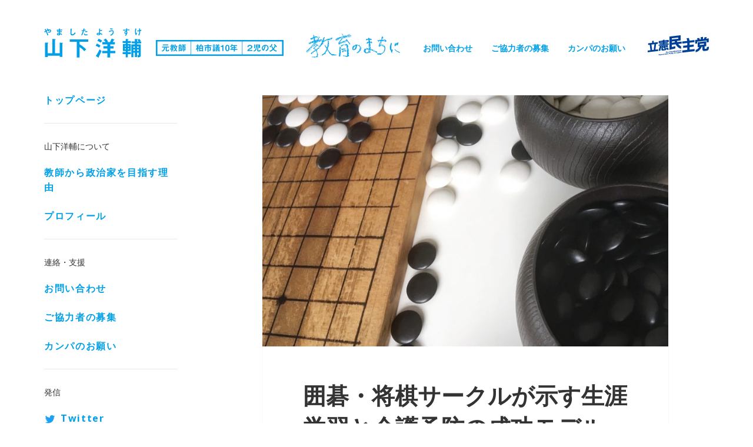

--- FILE ---
content_type: text/html; charset=UTF-8
request_url: https://y-yamasita.com/%E6%95%99%E8%82%B2/8140.php
body_size: 24050
content:
<!DOCTYPE html>
<html lang="ja" class="no-js">
			<head prefix="og: http://ogp.me/ns# fb: http://ogp.me/ns/fb# article: http://ogp.me/ns/article#">
			<!-- Google tag (gtag.js) -->
		<script async src="https://www.googletagmanager.com/gtag/js?id=G-2PDQS2YYHW"></script>
		<script async src="https://www.googletagmanager.com/gtag/js?id=AW-1009021123"></script> <!-- yosuke.g@gmail.com -->
		<script>
			window.dataLayer = window.dataLayer || [];
			function gtag() {dataLayer.push(arguments);}
			gtag('js', new Date());
			gtag('config', 'G-2PDQS2YYHW');
			gtag('config', 'AW-1009021123');
		</script>

		<meta charset="UTF-8">
		<meta name="viewport" content="width=device-width">
		<link rel="profile" href="https://gmpg.org/xfn/11">
		<link rel="pingback" href="https://y-yamasita.com/sys/xmlrpc.php">
		<!--[if lt IE 9]>
			<script src="https://y-yamasita.com/sys/wp-content/themes/y-yamasita.com/js/html5.js"></script>
		<![endif]-->
		<script>(function(html){html.className = html.className.replace(/\bno-js\b/,'js')})(document.documentElement);</script>
<title>囲碁・将棋サークルが示す生涯学習と介護予防の成功モデル―地域共生社会実現の新しい福祉拠点構想の実現に向けて &#8211; 千葉県議会議員（柏市）山下洋輔-教育のまちに</title>
<meta name='robots' content='max-image-preview:large' />
<link rel='dns-prefetch' href='//static.addtoany.com' />
<link rel='dns-prefetch' href='//fonts.googleapis.com' />
<link rel="alternate" type="application/rss+xml" title="千葉県議会議員（柏市）山下洋輔-教育のまちに &raquo; フィード" href="https://y-yamasita.com/feed" />
<link rel="alternate" type="application/rss+xml" title="千葉県議会議員（柏市）山下洋輔-教育のまちに &raquo; コメントフィード" href="https://y-yamasita.com/comments/feed" />
<link rel="alternate" title="oEmbed (JSON)" type="application/json+oembed" href="https://y-yamasita.com/wp-json/oembed/1.0/embed?url=https%3A%2F%2Fy-yamasita.com%2F%25e6%2595%2599%25e8%2582%25b2%2F8140.php" />
<link rel="alternate" title="oEmbed (XML)" type="text/xml+oembed" href="https://y-yamasita.com/wp-json/oembed/1.0/embed?url=https%3A%2F%2Fy-yamasita.com%2F%25e6%2595%2599%25e8%2582%25b2%2F8140.php&#038;format=xml" />
<style id='wp-img-auto-sizes-contain-inline-css' type='text/css'>
img:is([sizes=auto i],[sizes^="auto," i]){contain-intrinsic-size:3000px 1500px}
/*# sourceURL=wp-img-auto-sizes-contain-inline-css */
</style>
<style id='wp-emoji-styles-inline-css' type='text/css'>

	img.wp-smiley, img.emoji {
		display: inline !important;
		border: none !important;
		box-shadow: none !important;
		height: 1em !important;
		width: 1em !important;
		margin: 0 0.07em !important;
		vertical-align: -0.1em !important;
		background: none !important;
		padding: 0 !important;
	}
/*# sourceURL=wp-emoji-styles-inline-css */
</style>
<style id='wp-block-library-inline-css' type='text/css'>
:root{--wp-block-synced-color:#7a00df;--wp-block-synced-color--rgb:122,0,223;--wp-bound-block-color:var(--wp-block-synced-color);--wp-editor-canvas-background:#ddd;--wp-admin-theme-color:#007cba;--wp-admin-theme-color--rgb:0,124,186;--wp-admin-theme-color-darker-10:#006ba1;--wp-admin-theme-color-darker-10--rgb:0,107,160.5;--wp-admin-theme-color-darker-20:#005a87;--wp-admin-theme-color-darker-20--rgb:0,90,135;--wp-admin-border-width-focus:2px}@media (min-resolution:192dpi){:root{--wp-admin-border-width-focus:1.5px}}.wp-element-button{cursor:pointer}:root .has-very-light-gray-background-color{background-color:#eee}:root .has-very-dark-gray-background-color{background-color:#313131}:root .has-very-light-gray-color{color:#eee}:root .has-very-dark-gray-color{color:#313131}:root .has-vivid-green-cyan-to-vivid-cyan-blue-gradient-background{background:linear-gradient(135deg,#00d084,#0693e3)}:root .has-purple-crush-gradient-background{background:linear-gradient(135deg,#34e2e4,#4721fb 50%,#ab1dfe)}:root .has-hazy-dawn-gradient-background{background:linear-gradient(135deg,#faaca8,#dad0ec)}:root .has-subdued-olive-gradient-background{background:linear-gradient(135deg,#fafae1,#67a671)}:root .has-atomic-cream-gradient-background{background:linear-gradient(135deg,#fdd79a,#004a59)}:root .has-nightshade-gradient-background{background:linear-gradient(135deg,#330968,#31cdcf)}:root .has-midnight-gradient-background{background:linear-gradient(135deg,#020381,#2874fc)}:root{--wp--preset--font-size--normal:16px;--wp--preset--font-size--huge:42px}.has-regular-font-size{font-size:1em}.has-larger-font-size{font-size:2.625em}.has-normal-font-size{font-size:var(--wp--preset--font-size--normal)}.has-huge-font-size{font-size:var(--wp--preset--font-size--huge)}.has-text-align-center{text-align:center}.has-text-align-left{text-align:left}.has-text-align-right{text-align:right}.has-fit-text{white-space:nowrap!important}#end-resizable-editor-section{display:none}.aligncenter{clear:both}.items-justified-left{justify-content:flex-start}.items-justified-center{justify-content:center}.items-justified-right{justify-content:flex-end}.items-justified-space-between{justify-content:space-between}.screen-reader-text{border:0;clip-path:inset(50%);height:1px;margin:-1px;overflow:hidden;padding:0;position:absolute;width:1px;word-wrap:normal!important}.screen-reader-text:focus{background-color:#ddd;clip-path:none;color:#444;display:block;font-size:1em;height:auto;left:5px;line-height:normal;padding:15px 23px 14px;text-decoration:none;top:5px;width:auto;z-index:100000}html :where(.has-border-color){border-style:solid}html :where([style*=border-top-color]){border-top-style:solid}html :where([style*=border-right-color]){border-right-style:solid}html :where([style*=border-bottom-color]){border-bottom-style:solid}html :where([style*=border-left-color]){border-left-style:solid}html :where([style*=border-width]){border-style:solid}html :where([style*=border-top-width]){border-top-style:solid}html :where([style*=border-right-width]){border-right-style:solid}html :where([style*=border-bottom-width]){border-bottom-style:solid}html :where([style*=border-left-width]){border-left-style:solid}html :where(img[class*=wp-image-]){height:auto;max-width:100%}:where(figure){margin:0 0 1em}html :where(.is-position-sticky){--wp-admin--admin-bar--position-offset:var(--wp-admin--admin-bar--height,0px)}@media screen and (max-width:600px){html :where(.is-position-sticky){--wp-admin--admin-bar--position-offset:0px}}

/*# sourceURL=wp-block-library-inline-css */
</style><style id='global-styles-inline-css' type='text/css'>
:root{--wp--preset--aspect-ratio--square: 1;--wp--preset--aspect-ratio--4-3: 4/3;--wp--preset--aspect-ratio--3-4: 3/4;--wp--preset--aspect-ratio--3-2: 3/2;--wp--preset--aspect-ratio--2-3: 2/3;--wp--preset--aspect-ratio--16-9: 16/9;--wp--preset--aspect-ratio--9-16: 9/16;--wp--preset--color--black: #000000;--wp--preset--color--cyan-bluish-gray: #abb8c3;--wp--preset--color--white: #ffffff;--wp--preset--color--pale-pink: #f78da7;--wp--preset--color--vivid-red: #cf2e2e;--wp--preset--color--luminous-vivid-orange: #ff6900;--wp--preset--color--luminous-vivid-amber: #fcb900;--wp--preset--color--light-green-cyan: #7bdcb5;--wp--preset--color--vivid-green-cyan: #00d084;--wp--preset--color--pale-cyan-blue: #8ed1fc;--wp--preset--color--vivid-cyan-blue: #0693e3;--wp--preset--color--vivid-purple: #9b51e0;--wp--preset--gradient--vivid-cyan-blue-to-vivid-purple: linear-gradient(135deg,rgb(6,147,227) 0%,rgb(155,81,224) 100%);--wp--preset--gradient--light-green-cyan-to-vivid-green-cyan: linear-gradient(135deg,rgb(122,220,180) 0%,rgb(0,208,130) 100%);--wp--preset--gradient--luminous-vivid-amber-to-luminous-vivid-orange: linear-gradient(135deg,rgb(252,185,0) 0%,rgb(255,105,0) 100%);--wp--preset--gradient--luminous-vivid-orange-to-vivid-red: linear-gradient(135deg,rgb(255,105,0) 0%,rgb(207,46,46) 100%);--wp--preset--gradient--very-light-gray-to-cyan-bluish-gray: linear-gradient(135deg,rgb(238,238,238) 0%,rgb(169,184,195) 100%);--wp--preset--gradient--cool-to-warm-spectrum: linear-gradient(135deg,rgb(74,234,220) 0%,rgb(151,120,209) 20%,rgb(207,42,186) 40%,rgb(238,44,130) 60%,rgb(251,105,98) 80%,rgb(254,248,76) 100%);--wp--preset--gradient--blush-light-purple: linear-gradient(135deg,rgb(255,206,236) 0%,rgb(152,150,240) 100%);--wp--preset--gradient--blush-bordeaux: linear-gradient(135deg,rgb(254,205,165) 0%,rgb(254,45,45) 50%,rgb(107,0,62) 100%);--wp--preset--gradient--luminous-dusk: linear-gradient(135deg,rgb(255,203,112) 0%,rgb(199,81,192) 50%,rgb(65,88,208) 100%);--wp--preset--gradient--pale-ocean: linear-gradient(135deg,rgb(255,245,203) 0%,rgb(182,227,212) 50%,rgb(51,167,181) 100%);--wp--preset--gradient--electric-grass: linear-gradient(135deg,rgb(202,248,128) 0%,rgb(113,206,126) 100%);--wp--preset--gradient--midnight: linear-gradient(135deg,rgb(2,3,129) 0%,rgb(40,116,252) 100%);--wp--preset--font-size--small: 13px;--wp--preset--font-size--medium: 20px;--wp--preset--font-size--large: 36px;--wp--preset--font-size--x-large: 42px;--wp--preset--spacing--20: 0.44rem;--wp--preset--spacing--30: 0.67rem;--wp--preset--spacing--40: 1rem;--wp--preset--spacing--50: 1.5rem;--wp--preset--spacing--60: 2.25rem;--wp--preset--spacing--70: 3.38rem;--wp--preset--spacing--80: 5.06rem;--wp--preset--shadow--natural: 6px 6px 9px rgba(0, 0, 0, 0.2);--wp--preset--shadow--deep: 12px 12px 50px rgba(0, 0, 0, 0.4);--wp--preset--shadow--sharp: 6px 6px 0px rgba(0, 0, 0, 0.2);--wp--preset--shadow--outlined: 6px 6px 0px -3px rgb(255, 255, 255), 6px 6px rgb(0, 0, 0);--wp--preset--shadow--crisp: 6px 6px 0px rgb(0, 0, 0);}:where(.is-layout-flex){gap: 0.5em;}:where(.is-layout-grid){gap: 0.5em;}body .is-layout-flex{display: flex;}.is-layout-flex{flex-wrap: wrap;align-items: center;}.is-layout-flex > :is(*, div){margin: 0;}body .is-layout-grid{display: grid;}.is-layout-grid > :is(*, div){margin: 0;}:where(.wp-block-columns.is-layout-flex){gap: 2em;}:where(.wp-block-columns.is-layout-grid){gap: 2em;}:where(.wp-block-post-template.is-layout-flex){gap: 1.25em;}:where(.wp-block-post-template.is-layout-grid){gap: 1.25em;}.has-black-color{color: var(--wp--preset--color--black) !important;}.has-cyan-bluish-gray-color{color: var(--wp--preset--color--cyan-bluish-gray) !important;}.has-white-color{color: var(--wp--preset--color--white) !important;}.has-pale-pink-color{color: var(--wp--preset--color--pale-pink) !important;}.has-vivid-red-color{color: var(--wp--preset--color--vivid-red) !important;}.has-luminous-vivid-orange-color{color: var(--wp--preset--color--luminous-vivid-orange) !important;}.has-luminous-vivid-amber-color{color: var(--wp--preset--color--luminous-vivid-amber) !important;}.has-light-green-cyan-color{color: var(--wp--preset--color--light-green-cyan) !important;}.has-vivid-green-cyan-color{color: var(--wp--preset--color--vivid-green-cyan) !important;}.has-pale-cyan-blue-color{color: var(--wp--preset--color--pale-cyan-blue) !important;}.has-vivid-cyan-blue-color{color: var(--wp--preset--color--vivid-cyan-blue) !important;}.has-vivid-purple-color{color: var(--wp--preset--color--vivid-purple) !important;}.has-black-background-color{background-color: var(--wp--preset--color--black) !important;}.has-cyan-bluish-gray-background-color{background-color: var(--wp--preset--color--cyan-bluish-gray) !important;}.has-white-background-color{background-color: var(--wp--preset--color--white) !important;}.has-pale-pink-background-color{background-color: var(--wp--preset--color--pale-pink) !important;}.has-vivid-red-background-color{background-color: var(--wp--preset--color--vivid-red) !important;}.has-luminous-vivid-orange-background-color{background-color: var(--wp--preset--color--luminous-vivid-orange) !important;}.has-luminous-vivid-amber-background-color{background-color: var(--wp--preset--color--luminous-vivid-amber) !important;}.has-light-green-cyan-background-color{background-color: var(--wp--preset--color--light-green-cyan) !important;}.has-vivid-green-cyan-background-color{background-color: var(--wp--preset--color--vivid-green-cyan) !important;}.has-pale-cyan-blue-background-color{background-color: var(--wp--preset--color--pale-cyan-blue) !important;}.has-vivid-cyan-blue-background-color{background-color: var(--wp--preset--color--vivid-cyan-blue) !important;}.has-vivid-purple-background-color{background-color: var(--wp--preset--color--vivid-purple) !important;}.has-black-border-color{border-color: var(--wp--preset--color--black) !important;}.has-cyan-bluish-gray-border-color{border-color: var(--wp--preset--color--cyan-bluish-gray) !important;}.has-white-border-color{border-color: var(--wp--preset--color--white) !important;}.has-pale-pink-border-color{border-color: var(--wp--preset--color--pale-pink) !important;}.has-vivid-red-border-color{border-color: var(--wp--preset--color--vivid-red) !important;}.has-luminous-vivid-orange-border-color{border-color: var(--wp--preset--color--luminous-vivid-orange) !important;}.has-luminous-vivid-amber-border-color{border-color: var(--wp--preset--color--luminous-vivid-amber) !important;}.has-light-green-cyan-border-color{border-color: var(--wp--preset--color--light-green-cyan) !important;}.has-vivid-green-cyan-border-color{border-color: var(--wp--preset--color--vivid-green-cyan) !important;}.has-pale-cyan-blue-border-color{border-color: var(--wp--preset--color--pale-cyan-blue) !important;}.has-vivid-cyan-blue-border-color{border-color: var(--wp--preset--color--vivid-cyan-blue) !important;}.has-vivid-purple-border-color{border-color: var(--wp--preset--color--vivid-purple) !important;}.has-vivid-cyan-blue-to-vivid-purple-gradient-background{background: var(--wp--preset--gradient--vivid-cyan-blue-to-vivid-purple) !important;}.has-light-green-cyan-to-vivid-green-cyan-gradient-background{background: var(--wp--preset--gradient--light-green-cyan-to-vivid-green-cyan) !important;}.has-luminous-vivid-amber-to-luminous-vivid-orange-gradient-background{background: var(--wp--preset--gradient--luminous-vivid-amber-to-luminous-vivid-orange) !important;}.has-luminous-vivid-orange-to-vivid-red-gradient-background{background: var(--wp--preset--gradient--luminous-vivid-orange-to-vivid-red) !important;}.has-very-light-gray-to-cyan-bluish-gray-gradient-background{background: var(--wp--preset--gradient--very-light-gray-to-cyan-bluish-gray) !important;}.has-cool-to-warm-spectrum-gradient-background{background: var(--wp--preset--gradient--cool-to-warm-spectrum) !important;}.has-blush-light-purple-gradient-background{background: var(--wp--preset--gradient--blush-light-purple) !important;}.has-blush-bordeaux-gradient-background{background: var(--wp--preset--gradient--blush-bordeaux) !important;}.has-luminous-dusk-gradient-background{background: var(--wp--preset--gradient--luminous-dusk) !important;}.has-pale-ocean-gradient-background{background: var(--wp--preset--gradient--pale-ocean) !important;}.has-electric-grass-gradient-background{background: var(--wp--preset--gradient--electric-grass) !important;}.has-midnight-gradient-background{background: var(--wp--preset--gradient--midnight) !important;}.has-small-font-size{font-size: var(--wp--preset--font-size--small) !important;}.has-medium-font-size{font-size: var(--wp--preset--font-size--medium) !important;}.has-large-font-size{font-size: var(--wp--preset--font-size--large) !important;}.has-x-large-font-size{font-size: var(--wp--preset--font-size--x-large) !important;}
/*# sourceURL=global-styles-inline-css */
</style>

<style id='classic-theme-styles-inline-css' type='text/css'>
/*! This file is auto-generated */
.wp-block-button__link{color:#fff;background-color:#32373c;border-radius:9999px;box-shadow:none;text-decoration:none;padding:calc(.667em + 2px) calc(1.333em + 2px);font-size:1.125em}.wp-block-file__button{background:#32373c;color:#fff;text-decoration:none}
/*# sourceURL=/wp-includes/css/classic-themes.min.css */
</style>
<link rel='stylesheet' id='contact-form-7-css' href='https://y-yamasita.com/sys/wp-content/plugins/contact-form-7/includes/css/styles.css?ver=6.1.4' type='text/css' media='all' />
<link rel='stylesheet' id='twentyfifteen-fonts-css' href='https://fonts.googleapis.com/css?family=Noto+Sans%3A400italic%2C700italic%2C400%2C700%7CNoto+Serif%3A400italic%2C700italic%2C400%2C700%7CInconsolata%3A400%2C700&#038;subset=latin%2Clatin-ext' type='text/css' media='all' />
<link rel='stylesheet' id='genericons-css' href='https://y-yamasita.com/sys/wp-content/themes/y-yamasita.com/genericons/genericons.css?ver=3.2' type='text/css' media='all' />
<link rel='stylesheet' id='twentyfifteen-style-css' href='https://y-yamasita.com/sys/wp-content/themes/y-yamasita.com/style.css?ver=6.9' type='text/css' media='all' />
<style id='twentyfifteen-style-inline-css' type='text/css'>

			.post-navigation .nav-previous { background-image: url(https://y-yamasita.com/sys/wp-content/uploads/2019/02/3DB6948C-9BE1-436D-A568-8202CA92B397-825x510.jpeg); }
			.post-navigation .nav-previous .post-title, .post-navigation .nav-previous a:hover .post-title, .post-navigation .nav-previous .meta-nav { color: #fff; }
			.post-navigation .nav-previous a:before { background-color: rgba(0, 0, 0, 0.4); }
		
			.post-navigation .nav-next { background-image: url(https://y-yamasita.com/sys/wp-content/uploads/2019/03/IMG_1756-825x510.jpg); border-top: 0; }
			.post-navigation .nav-next .post-title, .post-navigation .nav-next a:hover .post-title, .post-navigation .nav-next .meta-nav { color: #fff; }
			.post-navigation .nav-next a:before { background-color: rgba(0, 0, 0, 0.4); }
		
/*# sourceURL=twentyfifteen-style-inline-css */
</style>
<link rel='stylesheet' id='addtoany-css' href='https://y-yamasita.com/sys/wp-content/plugins/add-to-any/addtoany.min.css?ver=1.16' type='text/css' media='all' />
<script type="text/javascript" id="addtoany-core-js-before">
/* <![CDATA[ */
window.a2a_config=window.a2a_config||{};a2a_config.callbacks=[];a2a_config.overlays=[];a2a_config.templates={};a2a_localize = {
	Share: "共有",
	Save: "ブックマーク",
	Subscribe: "購読",
	Email: "メール",
	Bookmark: "ブックマーク",
	ShowAll: "すべて表示する",
	ShowLess: "小さく表示する",
	FindServices: "サービスを探す",
	FindAnyServiceToAddTo: "追加するサービスを今すぐ探す",
	PoweredBy: "Powered by",
	ShareViaEmail: "メールでシェアする",
	SubscribeViaEmail: "メールで購読する",
	BookmarkInYourBrowser: "ブラウザにブックマーク",
	BookmarkInstructions: "このページをブックマークするには、 Ctrl+D または \u2318+D を押下。",
	AddToYourFavorites: "お気に入りに追加",
	SendFromWebOrProgram: "任意のメールアドレスまたはメールプログラムから送信",
	EmailProgram: "メールプログラム",
	More: "詳細&#8230;",
	ThanksForSharing: "共有ありがとうございます !",
	ThanksForFollowing: "フォローありがとうございます !"
};


//# sourceURL=addtoany-core-js-before
/* ]]> */
</script>
<script type="text/javascript" defer src="https://static.addtoany.com/menu/page.js" id="addtoany-core-js"></script>
<script type="text/javascript" src="https://y-yamasita.com/sys/wp-includes/js/jquery/jquery.min.js?ver=3.7.1" id="jquery-core-js"></script>
<script type="text/javascript" src="https://y-yamasita.com/sys/wp-includes/js/jquery/jquery-migrate.min.js?ver=3.4.1" id="jquery-migrate-js"></script>
<script type="text/javascript" defer src="https://y-yamasita.com/sys/wp-content/plugins/add-to-any/addtoany.min.js?ver=1.1" id="addtoany-jquery-js"></script>
<link rel="https://api.w.org/" href="https://y-yamasita.com/wp-json/" /><link rel="alternate" title="JSON" type="application/json" href="https://y-yamasita.com/wp-json/wp/v2/posts/8140" /><link rel="EditURI" type="application/rsd+xml" title="RSD" href="https://y-yamasita.com/sys/xmlrpc.php?rsd" />
<meta name="generator" content="WordPress 6.9" />
<link rel="canonical" href="https://y-yamasita.com/%e6%95%99%e8%82%b2/8140.php" />
<link rel='shortlink' href='https://y-yamasita.com/?p=8140' />
<style>.grecaptcha-badge { visibility: hidden; }</style><link rel="icon" href="https://y-yamasita.com/sys/wp-content/uploads/2020/04/cropped-icon-32x32.png" sizes="32x32" />
<link rel="icon" href="https://y-yamasita.com/sys/wp-content/uploads/2020/04/cropped-icon-192x192.png" sizes="192x192" />
<link rel="apple-touch-icon" href="https://y-yamasita.com/sys/wp-content/uploads/2020/04/cropped-icon-180x180.png" />
<meta name="msapplication-TileImage" content="https://y-yamasita.com/sys/wp-content/uploads/2020/04/cropped-icon-270x270.png" />
		<meta name="description" content="千葉県と柏市の情報を発信！ より良い教育を実現し、より良い社会を創ります。 千葉県議会議員として、柏市のため、未来のため働かせて頂きます。 元教師/二児の父/立憲民主/柏市長選挙2021" />
		<meta name="keywords" content="柏市, 千葉県議会議員, 山下洋輔, 元教師, 二児の父, 立憲民主, 柏市長選挙2021" />

		<!-- ogp -->
		<meta property='og:locale' content='ja_JP'>
		<meta property='fb:admins' content='100000182414787'>
		<meta property='og:site_name' content='千葉県議会議員（柏市）山下洋輔-教育のまちに'>
		<meta property="og:title" content="囲碁・将棋サークルが示す生涯学習と介護予防の成功モデル―地域共生社会実現の新しい福祉拠点構想の実現に向けて - 山下洋輔">
<meta property="og:description" content="公民館などの複合施設である柏市教育福祉会館はリニューアルされ、こども、障害をお持ちの方、高齢者、子育て世代が集い、たとえば高齢者の力を子育て支援に生かすなど多世代交流の場が構想されています。 構想倒れ">
<meta property="og:url" content="https://y-yamasita.com/%e6%95%99%e8%82%b2/8140.php">
<meta property="og:type" content="article">
<meta property="article:author" content="https://www.facebook.com/yosukeyama">
<meta property="og:image" content="https://y-yamasita.com/sys/wp-content/uploads/2019/03/32D777FC-6A73-4967-B26F-563650B8D848-1368x1169.jpeg">

		<!-- zoho -->
		<meta content="width=device-width,initial-scale=1.0, maximum-scale=1.0, user-scalable=0" name="viewport">
		<script type="text/javascript" src="https://publ.maillist-manage.com/js/optin.min.js" onload="setupSF('sfefcc68ffa908b5aa60366001b30359fdc98e811ca5f0889b','ZCFORMVIEW',false,'light')"></script>
		<script type="text/javascript">
			function runOnFormSubmit_sfefcc68ffa908b5aa60366001b30359fdc98e811ca5f0889b(th) {
				/*Before submit, if you want to trigger your event, "include your code here"*/
			};
		</script>

		<style>
			#sfefcc68ffa908b5aa60366001b30359fdc98e811ca5f0889b #customForm * {
				-webkit-box-sizing: border-box !important;
				-moz-box-sizing: border-box !important;
				box-sizing: border-box !important;
				word-break: break-word;
				overflow-wrap: break-word;
			}

			/*** RESPONSIVE START */
			@media only screen and (max-width: 200px) {
				#sfefcc68ffa908b5aa60366001b30359fdc98e811ca5f0889b [name='SIGNUP_BODY'] {
					width: 100% !important;
					min-width: 100% !important;
					margin: 0px auto !important;
					padding: 0px !important
				}
			}

			/*Major Mobiles*/
			@media screen and (min-width: 320px) and (max-width: 580px) and (orientation : portrait) {
				#sfefcc68ffa908b5aa60366001b30359fdc98e811ca5f0889b [name='SIGNUP_BODY'] {
					max-width: 300px !important;
					margin: 0px auto !important;
					padding: 0px !important;
				}
			}

			/* iPads*/
			@media only screen and (min-device-width : 768px) and (max-device-width : 1024px) {
				#sfefcc68ffa908b5aa60366001b30359fdc98e811ca5f0889b [name='SIGNUP_BODY'] {
					max-width: 500px !important;
					margin: 0px auto !important;
				}
			}

			@media only screen and (min-device-width : 768px) and (max-device-width : 1024px) and (orientation : landscape) {
				#sfefcc68ffa908b5aa60366001b30359fdc98e811ca5f0889b [name='SIGNUP_BODY'] {
					max-width: 700px !important;
					margin: 0px auto !important;
				}
			}

			@media screen and (min-width: 475px) and (max-width: 980px) and (orientation : landscape) {
				#sfefcc68ffa908b5aa60366001b30359fdc98e811ca5f0889b [name='SIGNUP_BODY'] {
					max-width: 400px !important;
					margin: 0px auto !important;
					padding: 0px !important;
				}
			}

			/*** RESPONSIVE END */
			.quick_form_15_css form {
				padding-top: 30px;
				padding-bottom: 30px
			}
		</style>
		<!-- end zoho -->
		</head>

	<body data-rsssl=1 class="wp-singular post-template-default single single-post postid-8140 single-format-standard wp-theme-y-yamasitacom">
		<script>
  (function(i,s,o,g,r,a,m){i['GoogleAnalyticsObject']=r;i[r]=i[r]||function(){
  (i[r].q=i[r].q||[]).push(arguments)},i[r].l=1*new Date();a=s.createElement(o),
  m=s.getElementsByTagName(o)[0];a.async=1;a.src=g;m.parentNode.insertBefore(a,m)
  })(window,document,'script','//www.google-analytics.com/analytics.js','ga');

  ga('create', 'UA-11531070-9', 'auto');
  ga('send', 'pageview');

</script>		<div id="fb-root"></div>
		<script>
			(function(d, s, id) {
				var js, fjs = d.getElementsByTagName(s)[0];
				if (d.getElementById(id)) return;
				js = d.createElement(s);
				js.id = id;
				js.src = "//connect.facebook.net/ja_JP/sdk.js#xfbml=1&version=v2.3&appId=135083293280498";
				fjs.parentNode.insertBefore(js, fjs);
			}(document, 'script', 'facebook-jssdk'));
		</script>

		<div id="page" class="hfeed site">

			<header id="masthead" class="site-header" role="banner">
				<div class="site-branding">
					<div class="header_title_wrapper">
						<h1 class="site-title"><a href="https://y-yamasita.com"><img src="https://y-yamasita.com/sys/wp-content/themes/y-yamasita.com/images/header_ttl_name.svg" width="166" height="50" alt="山下洋輔"></a></h1>

						<div class="header_ttl_description"><img src="https://y-yamasita.com/sys/wp-content/themes/y-yamasita.com/images/header_ttl_description.svg" width="217" height="32" alt="元教員 柏市議10年 2児の父"></div>
					</div>

					<div class="header_copy"><img src="https://y-yamasita.com/sys/wp-content/themes/y-yamasita.com/images/header_copy.png" width="128" height="34" alt="教育のまちに"></div>

					
					<div class="header_about">
						<h2>−&emsp;山下洋輔について&emsp;−</h2>
						<div class="menu-main_nav_about-container"><ul id="menu-main_nav_about" class="menu"><li id="menu-item-2438" class="menu-item menu-item-type-post_type menu-item-object-page menu-item-2438"><a href="https://y-yamasita.com/reason">教師から政治家を目指す理由</a></li>
<li id="menu-item-2439" class="menu-item menu-item-type-post_type menu-item-object-page menu-item-2439"><a href="https://y-yamasita.com/profile">プロフィール</a></li>
</ul></div>					</div>

					<div class="header_contact">
						<h2>−&emsp;連絡・支援&emsp;−</h2>
						<div class="menu-main_nav_contact-container"><ul id="menu-main_nav_contact" class="menu"><li id="menu-item-2441" class="menu-item menu-item-type-post_type menu-item-object-page menu-item-2441"><a href="https://y-yamasita.com/contact">お問い合わせ</a></li>
<li id="menu-item-2445" class="menu-item menu-item-type-post_type menu-item-object-page menu-item-2445"><a href="https://y-yamasita.com/cooperation">ご協力者の募集</a></li>
<li id="menu-item-6366" class="menu-item menu-item-type-custom menu-item-object-custom menu-item-6366"><a href="https://y-yamasita.com/%E3%81%9D%E3%81%AE%E4%BB%96/6155.php">カンパのお願い</a></li>
</ul></div>					</div>

					<div class="header_political-party_pc"><img src="https://y-yamasita.com/sys/wp-content/themes/y-yamasita.com/images/cdp_logo.svg" width="276" height="90" alt="立憲民主党"></div>
				</div><!-- .site-branding -->

				<button class="secondary-toggle">メニュー</button>
			</header><!-- end header -->

			<div id="sidebar" class="sidebar">
					<div id="secondary" class="secondary">

		<nav id="site-navigation" class="main-navigation" role="navigation">
			<div class="menu-main_nav-container">
				<ul class="menu">
					<li id="menu-item-2146" class="menu-item menu-item-type-custom menu-item-object-custom menu-item-home menu-item-2146"><a href="https://y-yamasita.com/">トップページ</a></li>
				</ul>
			</div>
			<h2>山下洋輔について</h2>
			<div class="menu-main_nav_about-container"><ul id="menu-main_nav_about-1" class="menu"><li class="menu-item menu-item-type-post_type menu-item-object-page menu-item-2438"><a href="https://y-yamasita.com/reason">教師から政治家を目指す理由</a></li>
<li class="menu-item menu-item-type-post_type menu-item-object-page menu-item-2439"><a href="https://y-yamasita.com/profile">プロフィール</a></li>
</ul></div>			<h2>連絡・支援</h2>
			<div class="menu-main_nav_contact-container"><ul id="menu-main_nav_contact-1" class="menu"><li class="menu-item menu-item-type-post_type menu-item-object-page menu-item-2441"><a href="https://y-yamasita.com/contact">お問い合わせ</a></li>
<li class="menu-item menu-item-type-post_type menu-item-object-page menu-item-2445"><a href="https://y-yamasita.com/cooperation">ご協力者の募集</a></li>
<li class="menu-item menu-item-type-custom menu-item-object-custom menu-item-6366"><a href="https://y-yamasita.com/%E3%81%9D%E3%81%AE%E4%BB%96/6155.php">カンパのお願い</a></li>
</ul></div>			<h2>発信</h2>
			<div class="menu-main_nav_sns-container"><ul id="menu-main_nav_sns" class="menu"><li id="menu-item-19657" class="menu-item menu-item-type-custom menu-item-object-custom menu-item-19657"><a href="https://twitter.com/yosukeyama">Twitter</a></li>
<li id="menu-item-19658" class="menu-item menu-item-type-custom menu-item-object-custom menu-item-19658"><a href="https://www.instagram.com/yosukeyam/">Instagram</a></li>
<li id="menu-item-19659" class="menu-item menu-item-type-custom menu-item-object-custom menu-item-19659"><a href="https://www.youtube.com/@user-lh1bs3qn6d">YouTube</a></li>
<li id="menu-item-19660" class="menu-item menu-item-type-custom menu-item-object-custom menu-item-19660"><a href="https://www.facebook.com/yamashita.yosuke">Facebook</a></li>
<li id="menu-item-20729" class="menu-item menu-item-type-custom menu-item-object-custom menu-item-20729"><a href="https://www.linkedin.com/in/yosukeyamashita/">LinkedIn</a></li>
</ul></div>			<div class="menu-main_nav_transmission-container"><ul id="menu-main_nav_transmission" class="menu"><li id="menu-item-2437" class="menu-item menu-item-type-post_type menu-item-object-page menu-item-2437"><a href="https://y-yamasita.com/blog">ブログ</a></li>
<li id="menu-item-2436" class="menu-item menu-item-type-post_type menu-item-object-page menu-item-2436"><a href="https://y-yamasita.com/yamassington-post">ヤマシィトンポスト</a></li>
<li id="menu-item-2435" class="menu-item menu-item-type-post_type menu-item-object-page menu-item-2435"><a href="https://y-yamasita.com/yamashita-channel">山下放送局</a></li>
<li id="menu-item-2434" class="menu-item menu-item-type-post_type menu-item-object-page menu-item-2434"><a href="https://y-yamasita.com/public-relations">山下洋輔新聞</a></li>
</ul></div>			<h2>活動</h2>
			<div class="menu-main_nav_actions-container"><ul id="menu-main_nav_actions" class="menu"><li id="menu-item-16783" class="menu-item menu-item-type-post_type menu-item-object-post menu-item-16783"><a href="https://y-yamasita.com/%e8%ad%b0%e4%bc%9a/16700.php">山下洋輔の政策集「柏はもっとよくなる。」</a></li>
<li id="menu-item-1724" class="menu-item menu-item-type-post_type menu-item-object-page menu-item-1724"><a href="https://y-yamasita.com/things-i-want-to-do">これからやりたいこと</a></li>
<li id="menu-item-1723" class="menu-item menu-item-type-post_type menu-item-object-page menu-item-1723"><a href="https://y-yamasita.com/things-i-did">これまでやってきたこと</a></li>
<li id="menu-item-1715" class="menu-item menu-item-type-post_type menu-item-object-page menu-item-1715"><a href="https://y-yamasita.com/city-council-questions">議会質問<span class="city-council-questions_no"></span></a></li>
<li id="menu-item-1716" class="menu-item menu-item-type-post_type menu-item-object-page menu-item-1716"><a href="https://y-yamasita.com/kashiwa-machinaka-college">柏まちなかカレッジ</a></li>
</ul></div>			<ul id="link">
				<li><a href="http://goodman.livedoor.biz/" target="_blank">教育ブログ（2006年〜2016年）</a></li>
				<li><a href="https://twitter.com/yosukeyama" target="_blank">ツイッター</a></li>
				<li><a href="http://www.facebook.com/profile.php?id=100000182414787" target="_blank">フェイスブック</a></li>
			</ul>

		</nav><!-- .main-navigation -->

		<div id="widget-area" class="widget-area widget-area-banner" role="complementary">
			<aside class="widget widget_banner">
				<div class="mail-magazine">
					<!-- zoho -->
					<div id="sfefcc68ffa908b5aa60366001b30359fdc98e811ca5f0889b" data-type="signupform">
						<div id="customForm">
							<input type="hidden" id="signupFormType" value="QuickForm_Vertical">
							<div>
								<table width="250" class="quick_form_15_css" border="0" cellspacing="0" cellpadding="0" align="center" name="SIGNUP_BODY" id="SIGNUP_BODY" style="background-color: rgb(255, 255, 255); color: rgb(255, 255, 255); border: 1px solid rgb(206, 206, 206); margin: 0px auto; font-family: Arial; bottom: 2px; font-size: 11px; width: 230px; padding: 0px; text-align: center;">
									<tbody>
										<tr>
											<td align="center" valign="top" style="">
												<div style="background-color: rgb(0, 152, 217); color: rgb(255, 255, 255); font-family: Arial; font-size: 18px; border-left-style: none; font-weight: 100; padding: 15px; text-align: center;" id="SIGNUP_HEADING" name="SIGNUP_HEADING" changeid="SIGNUP_MSG" changetype="SIGNUP_HEADER">メルマガ登録</div>
												<div>
													<div style="position:relative;">
														<div id="Zc_SignupSuccess" style="display:none;position:absolute;margin-left:4%;width:90%;background-color: white; padding: 3px; border: 3px solid rgb(194, 225, 154);  margin-top: 10px;margin-bottom:10px;word-break:break-all">
															<table width="100%" cellpadding="0" cellspacing="0" border="0">
																<tbody>
																	<tr>
																		<td width="10%">
																			<img class="successicon" src="https://publ.maillist-manage.com/images/challangeiconenable.jpg" align="absmiddle">
																		</td>
																		<td>
																			<span id="signupSuccessMsg" style="color: rgb(73, 140, 132); font-family: sans-serif; font-size: 14px;word-break:break-word">&nbsp;&nbsp;Thank you for Signing Up</span>
																		</td>
																	</tr>
																</tbody>
															</table>
														</div>
													</div>
													<form method="POST" id="zcampaignOptinForm" style="margin:0px;" action="https://publ.maillist-manage.com/weboptin.zc" target="_zcSignup">
														<div style="display:none;background-color:#FFEBE8;padding:10px 10px; color:#d20000; font-size:11px; margin:10px;border:solid 1px #ffd9d3; margin-top:20px;" id="errorMsgDiv">&nbsp;&nbsp;以下のマークのある項目を修正してください。</div><!-- check to mark emailid field as type email, and other mandatory fields as type required -->
														<div style="padding-left:15px; padding-right:15px;padding-bottom:15px; padding-top:15px;">
															<input name="CONTACT_EMAIL" changetype="CONTACT_EMAIL" changeitem="SIGNUP_FORM_FIELD" type="email" required="true" id="CONTACT_EMAIL" style="width: 100%; color: rgb(113, 106, 106); background-color: rgb(255, 255, 255); border: 2px solid rgb(0, 152, 217); text-align: left; box-sizing: border-box; text-indent: 14px; outline: 0px; font-family: Arial; border-radius: 5px; font-size: 17px; height: 43px; padding: 4px;" placeholder="Email">
															<span style="display:none" id="dt_CONTACT_EMAIL">1,true,6,連絡先のメールアドレス,2</span>
														</div><!-- check to mark emailid field as type email, and other mandatory fields as type required --><!-- check to mark emailid field as type email, and other mandatory fields as type required -->
														<div style="padding-left:15px; padding-right:15px;padding-bottom:15px; padding-top:15px;">
															<input name="LASTNAME" changetype="LASTNAME" changeitem="SIGNUP_FORM_FIELD" type="text" id="LASTNAME" style="width: 100%; color: rgb(113, 106, 106); background-color: rgb(255, 255, 255); border: 2px solid rgb(0, 152, 217); text-align: left; box-sizing: border-box; text-indent: 14px; outline: 0px; font-family: Arial; border-radius: 5px; font-size: 17px; height: 43px; padding: 4px;" placeholder="Name">
															<span style="display:none" id="dt_LASTNAME">1,false,1,姓,2</span>
														</div>
														<div style="padding-left:15px; padding-right:15px;padding-bottom:15px;padding-top:5px;">
															<button name="SIGNUP_SUBMIT_BUTTON" id="zcWebOptin" style="background-color: rgb(0, 152, 217); color: rgb(255, 255, 255); cursor: pointer; border: none; padding: 6px 10px; outline: 0px; font-family: Arial; border-radius: 5px; width: 100%; font-size: 17px; height: 43px; text-align: center;">登録</button>
														</div><!-- Do not edit the below Zoho Campaigns hidden tags -->
														<input type="hidden" id="fieldBorder" value="rgb(0, 152, 217)">
														<input type="hidden" id="submitType" name="submitType" value="optinCustomView">
														<input type="hidden" id="lD" name="lD" value="14728aad33e094d1">
														<input type="hidden" name="emailReportId" id="emailReportId" value="">
														<input type="hidden" id="formType" name="formType" value="QuickForm">
														<input type="hidden" name="zx" id="cmpZuid" value="126ce582d">
														<input type="hidden" name="zcvers" value="3.0">
														<input type="hidden" name="oldListIds" id="allCheckedListIds" value="">
														<input type="hidden" id="mode" name="mode" value="OptinCreateView">
														<input type="hidden" id="zcld" name="zcld" value="14728aad33e094d1">
														<input type="hidden" id="document_domain" value="campaigns.zoho.com">
														<input type="hidden" id="zc_Url" value="publ.maillist-manage.com">
														<input type="hidden" id="new_optin_response_in" value="0">
														<input type="hidden" id="duplicate_optin_response_in" value="0">
														<input type="hidden" name="zc_trackCode" id="zc_trackCode" value="ZCFORMVIEW" onload="">
														<input type="hidden" id="zc_formIx" name="zc_formIx" value="efcc68ffa908b5aa60366001b30359fdc98e811ca5f0889b"><!-- End of the campaigns hidden tags -->
													</form>
												</div>
											</td>
										</tr>
									</tbody>
								</table>
							</div>
							<img src="https://publ.maillist-manage.com/images/spacer.gif" id="refImage" onload="referenceSetter(this)" style="display:none;">
						</div>
					</div>
					<div id="zcOptinOverLay" oncontextmenu="return false" style="display:none;text-align: center; background-color: rgb(0, 0, 0); opacity: 0.5; z-index: 100; position: fixed; width: 100%; top: 0px; left: 0px; height: 988px;"></div>
					<div id="zcOptinSuccessPopup" style="display:none;z-index: 9999;width: 800px; height: 40%;top: 84px;position: fixed; left: 26%;background-color: #FFFFFF;border-color: #E6E6E6; border-style: solid; border-width: 1px;  box-shadow: 0 1px 10px #424242;padding: 35px;">
						<span style="position: absolute;top: -16px;right:-14px;z-index:99999;cursor: pointer;" id="closeSuccess">
							<img src="https://publ.maillist-manage.com/images/videoclose.png">
						</span>
						<div id="zcOptinSuccessPanel"></div>
					</div>
					<!-- end zoho -->
				</div>

				<div class="line">
					<a href="https://line.me/R/ti/p/%40kashiwacity"><img height="36" border="0" alt="友だち追加" src="https://scdn.line-apps.com/n/line_add_friends/btn/ja.png"></a>
				</div>
			</aside>
		</div>

					<div id="widget-area" class="widget-area" role="complementary">
				<aside id="search-2" class="widget widget_search"><form role="search" method="get" class="search-form" action="https://y-yamasita.com/">
				<label>
					<span class="screen-reader-text">検索:</span>
					<input type="search" class="search-field" placeholder="検索&hellip;" value="" name="s" />
				</label>
				<input type="submit" class="search-submit screen-reader-text" value="検索" />
			</form></aside><aside id="archives-2" class="widget widget_archive"><h2 class="widget-title">アーカイブ</h2>		<label class="screen-reader-text" for="archives-dropdown-2">アーカイブ</label>
		<select id="archives-dropdown-2" name="archive-dropdown">
			
			<option value="">月を選択</option>
				<option value='https://y-yamasita.com/date/2026/01'> 2026年1月 &nbsp;(1)</option>
	<option value='https://y-yamasita.com/date/2025/12'> 2025年12月 &nbsp;(22)</option>
	<option value='https://y-yamasita.com/date/2025/11'> 2025年11月 &nbsp;(5)</option>
	<option value='https://y-yamasita.com/date/2025/10'> 2025年10月 &nbsp;(3)</option>
	<option value='https://y-yamasita.com/date/2025/09'> 2025年9月 &nbsp;(6)</option>
	<option value='https://y-yamasita.com/date/2025/08'> 2025年8月 &nbsp;(1)</option>
	<option value='https://y-yamasita.com/date/2025/06'> 2025年6月 &nbsp;(27)</option>
	<option value='https://y-yamasita.com/date/2025/05'> 2025年5月 &nbsp;(1)</option>
	<option value='https://y-yamasita.com/date/2025/04'> 2025年4月 &nbsp;(11)</option>
	<option value='https://y-yamasita.com/date/2025/03'> 2025年3月 &nbsp;(5)</option>
	<option value='https://y-yamasita.com/date/2025/02'> 2025年2月 &nbsp;(26)</option>
	<option value='https://y-yamasita.com/date/2025/01'> 2025年1月 &nbsp;(18)</option>
	<option value='https://y-yamasita.com/date/2024/12'> 2024年12月 &nbsp;(12)</option>
	<option value='https://y-yamasita.com/date/2024/11'> 2024年11月 &nbsp;(21)</option>
	<option value='https://y-yamasita.com/date/2024/10'> 2024年10月 &nbsp;(17)</option>
	<option value='https://y-yamasita.com/date/2024/09'> 2024年9月 &nbsp;(30)</option>
	<option value='https://y-yamasita.com/date/2024/08'> 2024年8月 &nbsp;(22)</option>
	<option value='https://y-yamasita.com/date/2024/07'> 2024年7月 &nbsp;(17)</option>
	<option value='https://y-yamasita.com/date/2024/06'> 2024年6月 &nbsp;(33)</option>
	<option value='https://y-yamasita.com/date/2024/05'> 2024年5月 &nbsp;(3)</option>
	<option value='https://y-yamasita.com/date/2024/04'> 2024年4月 &nbsp;(7)</option>
	<option value='https://y-yamasita.com/date/2024/03'> 2024年3月 &nbsp;(33)</option>
	<option value='https://y-yamasita.com/date/2024/02'> 2024年2月 &nbsp;(11)</option>
	<option value='https://y-yamasita.com/date/2024/01'> 2024年1月 &nbsp;(3)</option>
	<option value='https://y-yamasita.com/date/2023/12'> 2023年12月 &nbsp;(29)</option>
	<option value='https://y-yamasita.com/date/2023/11'> 2023年11月 &nbsp;(2)</option>
	<option value='https://y-yamasita.com/date/2023/10'> 2023年10月 &nbsp;(4)</option>
	<option value='https://y-yamasita.com/date/2023/09'> 2023年9月 &nbsp;(31)</option>
	<option value='https://y-yamasita.com/date/2023/08'> 2023年8月 &nbsp;(8)</option>
	<option value='https://y-yamasita.com/date/2023/07'> 2023年7月 &nbsp;(8)</option>
	<option value='https://y-yamasita.com/date/2023/06'> 2023年6月 &nbsp;(32)</option>
	<option value='https://y-yamasita.com/date/2023/05'> 2023年5月 &nbsp;(6)</option>
	<option value='https://y-yamasita.com/date/2023/04'> 2023年4月 &nbsp;(4)</option>
	<option value='https://y-yamasita.com/date/2023/03'> 2023年3月 &nbsp;(3)</option>
	<option value='https://y-yamasita.com/date/2023/02'> 2023年2月 &nbsp;(16)</option>
	<option value='https://y-yamasita.com/date/2023/01'> 2023年1月 &nbsp;(21)</option>
	<option value='https://y-yamasita.com/date/2022/12'> 2022年12月 &nbsp;(8)</option>
	<option value='https://y-yamasita.com/date/2022/11'> 2022年11月 &nbsp;(6)</option>
	<option value='https://y-yamasita.com/date/2022/10'> 2022年10月 &nbsp;(13)</option>
	<option value='https://y-yamasita.com/date/2022/09'> 2022年9月 &nbsp;(25)</option>
	<option value='https://y-yamasita.com/date/2022/08'> 2022年8月 &nbsp;(27)</option>
	<option value='https://y-yamasita.com/date/2022/07'> 2022年7月 &nbsp;(34)</option>
	<option value='https://y-yamasita.com/date/2022/06'> 2022年6月 &nbsp;(7)</option>
	<option value='https://y-yamasita.com/date/2022/05'> 2022年5月 &nbsp;(31)</option>
	<option value='https://y-yamasita.com/date/2022/04'> 2022年4月 &nbsp;(9)</option>
	<option value='https://y-yamasita.com/date/2022/03'> 2022年3月 &nbsp;(68)</option>
	<option value='https://y-yamasita.com/date/2022/02'> 2022年2月 &nbsp;(145)</option>
	<option value='https://y-yamasita.com/date/2022/01'> 2022年1月 &nbsp;(125)</option>
	<option value='https://y-yamasita.com/date/2021/12'> 2021年12月 &nbsp;(17)</option>
	<option value='https://y-yamasita.com/date/2021/11'> 2021年11月 &nbsp;(21)</option>
	<option value='https://y-yamasita.com/date/2021/10'> 2021年10月 &nbsp;(62)</option>
	<option value='https://y-yamasita.com/date/2021/09'> 2021年9月 &nbsp;(96)</option>
	<option value='https://y-yamasita.com/date/2021/08'> 2021年8月 &nbsp;(139)</option>
	<option value='https://y-yamasita.com/date/2021/07'> 2021年7月 &nbsp;(101)</option>
	<option value='https://y-yamasita.com/date/2021/06'> 2021年6月 &nbsp;(59)</option>
	<option value='https://y-yamasita.com/date/2021/05'> 2021年5月 &nbsp;(83)</option>
	<option value='https://y-yamasita.com/date/2021/04'> 2021年4月 &nbsp;(70)</option>
	<option value='https://y-yamasita.com/date/2021/03'> 2021年3月 &nbsp;(78)</option>
	<option value='https://y-yamasita.com/date/2021/02'> 2021年2月 &nbsp;(71)</option>
	<option value='https://y-yamasita.com/date/2021/01'> 2021年1月 &nbsp;(113)</option>
	<option value='https://y-yamasita.com/date/2020/12'> 2020年12月 &nbsp;(86)</option>
	<option value='https://y-yamasita.com/date/2020/11'> 2020年11月 &nbsp;(81)</option>
	<option value='https://y-yamasita.com/date/2020/10'> 2020年10月 &nbsp;(35)</option>
	<option value='https://y-yamasita.com/date/2020/09'> 2020年9月 &nbsp;(64)</option>
	<option value='https://y-yamasita.com/date/2020/08'> 2020年8月 &nbsp;(55)</option>
	<option value='https://y-yamasita.com/date/2020/07'> 2020年7月 &nbsp;(41)</option>
	<option value='https://y-yamasita.com/date/2020/06'> 2020年6月 &nbsp;(21)</option>
	<option value='https://y-yamasita.com/date/2020/05'> 2020年5月 &nbsp;(31)</option>
	<option value='https://y-yamasita.com/date/2020/04'> 2020年4月 &nbsp;(58)</option>
	<option value='https://y-yamasita.com/date/2020/03'> 2020年3月 &nbsp;(26)</option>
	<option value='https://y-yamasita.com/date/2020/02'> 2020年2月 &nbsp;(24)</option>
	<option value='https://y-yamasita.com/date/2020/01'> 2020年1月 &nbsp;(21)</option>
	<option value='https://y-yamasita.com/date/2019/12'> 2019年12月 &nbsp;(16)</option>
	<option value='https://y-yamasita.com/date/2019/11'> 2019年11月 &nbsp;(13)</option>
	<option value='https://y-yamasita.com/date/2019/10'> 2019年10月 &nbsp;(34)</option>
	<option value='https://y-yamasita.com/date/2019/09'> 2019年9月 &nbsp;(28)</option>
	<option value='https://y-yamasita.com/date/2019/08'> 2019年8月 &nbsp;(25)</option>
	<option value='https://y-yamasita.com/date/2019/07'> 2019年7月 &nbsp;(25)</option>
	<option value='https://y-yamasita.com/date/2019/06'> 2019年6月 &nbsp;(38)</option>
	<option value='https://y-yamasita.com/date/2019/05'> 2019年5月 &nbsp;(21)</option>
	<option value='https://y-yamasita.com/date/2019/04'> 2019年4月 &nbsp;(31)</option>
	<option value='https://y-yamasita.com/date/2019/03'> 2019年3月 &nbsp;(24)</option>
	<option value='https://y-yamasita.com/date/2019/02'> 2019年2月 &nbsp;(15)</option>
	<option value='https://y-yamasita.com/date/2019/01'> 2019年1月 &nbsp;(20)</option>
	<option value='https://y-yamasita.com/date/2018/12'> 2018年12月 &nbsp;(17)</option>
	<option value='https://y-yamasita.com/date/2018/11'> 2018年11月 &nbsp;(20)</option>
	<option value='https://y-yamasita.com/date/2018/10'> 2018年10月 &nbsp;(20)</option>
	<option value='https://y-yamasita.com/date/2018/09'> 2018年9月 &nbsp;(22)</option>
	<option value='https://y-yamasita.com/date/2018/08'> 2018年8月 &nbsp;(21)</option>
	<option value='https://y-yamasita.com/date/2018/07'> 2018年7月 &nbsp;(21)</option>
	<option value='https://y-yamasita.com/date/2018/06'> 2018年6月 &nbsp;(21)</option>
	<option value='https://y-yamasita.com/date/2018/05'> 2018年5月 &nbsp;(17)</option>
	<option value='https://y-yamasita.com/date/2018/04'> 2018年4月 &nbsp;(23)</option>
	<option value='https://y-yamasita.com/date/2018/03'> 2018年3月 &nbsp;(25)</option>
	<option value='https://y-yamasita.com/date/2018/02'> 2018年2月 &nbsp;(16)</option>
	<option value='https://y-yamasita.com/date/2018/01'> 2018年1月 &nbsp;(28)</option>
	<option value='https://y-yamasita.com/date/2017/12'> 2017年12月 &nbsp;(18)</option>
	<option value='https://y-yamasita.com/date/2017/11'> 2017年11月 &nbsp;(26)</option>
	<option value='https://y-yamasita.com/date/2017/10'> 2017年10月 &nbsp;(20)</option>
	<option value='https://y-yamasita.com/date/2017/09'> 2017年9月 &nbsp;(22)</option>
	<option value='https://y-yamasita.com/date/2017/08'> 2017年8月 &nbsp;(22)</option>
	<option value='https://y-yamasita.com/date/2017/07'> 2017年7月 &nbsp;(23)</option>
	<option value='https://y-yamasita.com/date/2017/06'> 2017年6月 &nbsp;(25)</option>
	<option value='https://y-yamasita.com/date/2017/05'> 2017年5月 &nbsp;(23)</option>
	<option value='https://y-yamasita.com/date/2017/04'> 2017年4月 &nbsp;(19)</option>
	<option value='https://y-yamasita.com/date/2017/03'> 2017年3月 &nbsp;(24)</option>
	<option value='https://y-yamasita.com/date/2017/02'> 2017年2月 &nbsp;(18)</option>
	<option value='https://y-yamasita.com/date/2017/01'> 2017年1月 &nbsp;(22)</option>
	<option value='https://y-yamasita.com/date/2016/12'> 2016年12月 &nbsp;(13)</option>
	<option value='https://y-yamasita.com/date/2016/11'> 2016年11月 &nbsp;(17)</option>
	<option value='https://y-yamasita.com/date/2016/10'> 2016年10月 &nbsp;(18)</option>
	<option value='https://y-yamasita.com/date/2016/09'> 2016年9月 &nbsp;(18)</option>
	<option value='https://y-yamasita.com/date/2016/08'> 2016年8月 &nbsp;(19)</option>
	<option value='https://y-yamasita.com/date/2016/07'> 2016年7月 &nbsp;(22)</option>
	<option value='https://y-yamasita.com/date/2016/06'> 2016年6月 &nbsp;(13)</option>
	<option value='https://y-yamasita.com/date/2016/05'> 2016年5月 &nbsp;(20)</option>
	<option value='https://y-yamasita.com/date/2016/04'> 2016年4月 &nbsp;(15)</option>
	<option value='https://y-yamasita.com/date/2016/03'> 2016年3月 &nbsp;(25)</option>
	<option value='https://y-yamasita.com/date/2016/02'> 2016年2月 &nbsp;(20)</option>
	<option value='https://y-yamasita.com/date/2016/01'> 2016年1月 &nbsp;(20)</option>
	<option value='https://y-yamasita.com/date/2015/12'> 2015年12月 &nbsp;(10)</option>
	<option value='https://y-yamasita.com/date/2015/11'> 2015年11月 &nbsp;(9)</option>
	<option value='https://y-yamasita.com/date/2015/10'> 2015年10月 &nbsp;(19)</option>
	<option value='https://y-yamasita.com/date/2015/09'> 2015年9月 &nbsp;(1)</option>
	<option value='https://y-yamasita.com/date/2015/07'> 2015年7月 &nbsp;(5)</option>
	<option value='https://y-yamasita.com/date/2015/06'> 2015年6月 &nbsp;(4)</option>
	<option value='https://y-yamasita.com/date/2015/05'> 2015年5月 &nbsp;(5)</option>
	<option value='https://y-yamasita.com/date/2015/04'> 2015年4月 &nbsp;(11)</option>
	<option value='https://y-yamasita.com/date/2015/03'> 2015年3月 &nbsp;(8)</option>
	<option value='https://y-yamasita.com/date/2015/02'> 2015年2月 &nbsp;(3)</option>
	<option value='https://y-yamasita.com/date/2015/01'> 2015年1月 &nbsp;(18)</option>
	<option value='https://y-yamasita.com/date/2014/12'> 2014年12月 &nbsp;(14)</option>
	<option value='https://y-yamasita.com/date/2014/11'> 2014年11月 &nbsp;(25)</option>
	<option value='https://y-yamasita.com/date/2014/10'> 2014年10月 &nbsp;(23)</option>
	<option value='https://y-yamasita.com/date/2014/09'> 2014年9月 &nbsp;(7)</option>
	<option value='https://y-yamasita.com/date/2014/08'> 2014年8月 &nbsp;(21)</option>
	<option value='https://y-yamasita.com/date/2014/07'> 2014年7月 &nbsp;(1)</option>
	<option value='https://y-yamasita.com/date/2014/06'> 2014年6月 &nbsp;(5)</option>
	<option value='https://y-yamasita.com/date/2014/04'> 2014年4月 &nbsp;(5)</option>
	<option value='https://y-yamasita.com/date/2014/03'> 2014年3月 &nbsp;(4)</option>
	<option value='https://y-yamasita.com/date/2014/02'> 2014年2月 &nbsp;(4)</option>
	<option value='https://y-yamasita.com/date/2014/01'> 2014年1月 &nbsp;(4)</option>
	<option value='https://y-yamasita.com/date/2013/12'> 2013年12月 &nbsp;(3)</option>
	<option value='https://y-yamasita.com/date/2013/11'> 2013年11月 &nbsp;(1)</option>
	<option value='https://y-yamasita.com/date/2013/10'> 2013年10月 &nbsp;(1)</option>
	<option value='https://y-yamasita.com/date/2013/09'> 2013年9月 &nbsp;(9)</option>
	<option value='https://y-yamasita.com/date/2013/08'> 2013年8月 &nbsp;(1)</option>
	<option value='https://y-yamasita.com/date/2013/07'> 2013年7月 &nbsp;(3)</option>
	<option value='https://y-yamasita.com/date/2013/06'> 2013年6月 &nbsp;(5)</option>
	<option value='https://y-yamasita.com/date/2013/05'> 2013年5月 &nbsp;(2)</option>
	<option value='https://y-yamasita.com/date/2013/04'> 2013年4月 &nbsp;(1)</option>
	<option value='https://y-yamasita.com/date/2013/03'> 2013年3月 &nbsp;(2)</option>
	<option value='https://y-yamasita.com/date/2013/02'> 2013年2月 &nbsp;(3)</option>
	<option value='https://y-yamasita.com/date/2013/01'> 2013年1月 &nbsp;(4)</option>
	<option value='https://y-yamasita.com/date/2012/12'> 2012年12月 &nbsp;(2)</option>
	<option value='https://y-yamasita.com/date/2012/11'> 2012年11月 &nbsp;(3)</option>
	<option value='https://y-yamasita.com/date/2012/10'> 2012年10月 &nbsp;(2)</option>
	<option value='https://y-yamasita.com/date/2012/09'> 2012年9月 &nbsp;(5)</option>
	<option value='https://y-yamasita.com/date/2012/08'> 2012年8月 &nbsp;(3)</option>
	<option value='https://y-yamasita.com/date/2012/07'> 2012年7月 &nbsp;(7)</option>
	<option value='https://y-yamasita.com/date/2012/06'> 2012年6月 &nbsp;(1)</option>
	<option value='https://y-yamasita.com/date/2012/05'> 2012年5月 &nbsp;(1)</option>
	<option value='https://y-yamasita.com/date/2012/04'> 2012年4月 &nbsp;(1)</option>
	<option value='https://y-yamasita.com/date/2012/03'> 2012年3月 &nbsp;(4)</option>
	<option value='https://y-yamasita.com/date/2012/02'> 2012年2月 &nbsp;(1)</option>
	<option value='https://y-yamasita.com/date/2012/01'> 2012年1月 &nbsp;(1)</option>
	<option value='https://y-yamasita.com/date/2011/12'> 2011年12月 &nbsp;(1)</option>
	<option value='https://y-yamasita.com/date/2011/11'> 2011年11月 &nbsp;(1)</option>
	<option value='https://y-yamasita.com/date/2011/10'> 2011年10月 &nbsp;(5)</option>
	<option value='https://y-yamasita.com/date/2011/09'> 2011年9月 &nbsp;(1)</option>
	<option value='https://y-yamasita.com/date/2011/07'> 2011年7月 &nbsp;(1)</option>
	<option value='https://y-yamasita.com/date/2011/06'> 2011年6月 &nbsp;(1)</option>
	<option value='https://y-yamasita.com/date/2011/05'> 2011年5月 &nbsp;(1)</option>
	<option value='https://y-yamasita.com/date/2011/04'> 2011年4月 &nbsp;(1)</option>
	<option value='https://y-yamasita.com/date/2011/03'> 2011年3月 &nbsp;(1)</option>
	<option value='https://y-yamasita.com/date/2011/02'> 2011年2月 &nbsp;(1)</option>
	<option value='https://y-yamasita.com/date/2011/01'> 2011年1月 &nbsp;(2)</option>
	<option value='https://y-yamasita.com/date/2010/12'> 2010年12月 &nbsp;(2)</option>
	<option value='https://y-yamasita.com/date/2010/09'> 2010年9月 &nbsp;(2)</option>
	<option value='https://y-yamasita.com/date/2010/08'> 2010年8月 &nbsp;(2)</option>
	<option value='https://y-yamasita.com/date/2010/07'> 2010年7月 &nbsp;(1)</option>
	<option value='https://y-yamasita.com/date/2010/06'> 2010年6月 &nbsp;(1)</option>
	<option value='https://y-yamasita.com/date/2010/05'> 2010年5月 &nbsp;(1)</option>
	<option value='https://y-yamasita.com/date/2010/04'> 2010年4月 &nbsp;(5)</option>
	<option value='https://y-yamasita.com/date/2010/03'> 2010年3月 &nbsp;(3)</option>
	<option value='https://y-yamasita.com/date/2010/02'> 2010年2月 &nbsp;(1)</option>
	<option value='https://y-yamasita.com/date/2010/01'> 2010年1月 &nbsp;(4)</option>
	<option value='https://y-yamasita.com/date/2009/12'> 2009年12月 &nbsp;(1)</option>
	<option value='https://y-yamasita.com/date/2009/11'> 2009年11月 &nbsp;(5)</option>
	<option value='https://y-yamasita.com/date/2009/10'> 2009年10月 &nbsp;(1)</option>
	<option value='https://y-yamasita.com/date/2009/09'> 2009年9月 &nbsp;(2)</option>
	<option value='https://y-yamasita.com/date/2009/07'> 2009年7月 &nbsp;(1)</option>
	<option value='https://y-yamasita.com/date/2009/06'> 2009年6月 &nbsp;(4)</option>
	<option value='https://y-yamasita.com/date/2009/05'> 2009年5月 &nbsp;(1)</option>
	<option value='https://y-yamasita.com/date/2009/01'> 2009年1月 &nbsp;(1)</option>
	<option value='https://y-yamasita.com/date/2008/07'> 2008年7月 &nbsp;(1)</option>

		</select>

			<script type="text/javascript">
/* <![CDATA[ */

( ( dropdownId ) => {
	const dropdown = document.getElementById( dropdownId );
	function onSelectChange() {
		setTimeout( () => {
			if ( 'escape' === dropdown.dataset.lastkey ) {
				return;
			}
			if ( dropdown.value ) {
				document.location.href = dropdown.value;
			}
		}, 250 );
	}
	function onKeyUp( event ) {
		if ( 'Escape' === event.key ) {
			dropdown.dataset.lastkey = 'escape';
		} else {
			delete dropdown.dataset.lastkey;
		}
	}
	function onClick() {
		delete dropdown.dataset.lastkey;
	}
	dropdown.addEventListener( 'keyup', onKeyUp );
	dropdown.addEventListener( 'click', onClick );
	dropdown.addEventListener( 'change', onSelectChange );
})( "archives-dropdown-2" );

//# sourceURL=WP_Widget_Archives%3A%3Awidget
/* ]]> */
</script>
</aside><aside id="categories-2" class="widget widget_categories"><h2 class="widget-title">カテゴリー</h2><form action="https://y-yamasita.com" method="get"><label class="screen-reader-text" for="cat">カテゴリー</label><select  name='cat' id='cat' class='postform'>
	<option value='-1'>カテゴリーを選択</option>
	<option class="level-0" value="60">ビジネス&nbsp;&nbsp;(3)</option>
	<option class="level-0" value="58">インターン活動記録&nbsp;&nbsp;(13)</option>
	<option class="level-0" value="62">千葉県議会&nbsp;&nbsp;(263)</option>
	<option class="level-0" value="63">千葉県&nbsp;&nbsp;(13)</option>
	<option class="level-0" value="4">ヤマスィトンポスト&nbsp;&nbsp;(89)</option>
	<option class="level-0" value="3">メディア掲載&nbsp;&nbsp;(46)</option>
	<option class="level-0" value="16">議会・地方自治&nbsp;&nbsp;(422)</option>
	<option class="level-0" value="9">教育&nbsp;&nbsp;(506)</option>
	<option class="level-0" value="8">子育て支援&nbsp;&nbsp;(144)</option>
	<option class="level-0" value="7">地域経済・農業&nbsp;&nbsp;(293)</option>
	<option class="level-0" value="17">都市計画・インフラ&nbsp;&nbsp;(135)</option>
	<option class="level-0" value="5">交通政策&nbsp;&nbsp;(38)</option>
	<option class="level-0" value="2">まちづくり&nbsp;&nbsp;(143)</option>
	<option class="level-0" value="6">地域コミュニティ&nbsp;&nbsp;(173)</option>
	<option class="level-0" value="14">福祉・医療&nbsp;&nbsp;(1,446)</option>
	<option class="level-0" value="13">環境&nbsp;&nbsp;(103)</option>
	<option class="level-0" value="10">文化・スポーツ&nbsp;&nbsp;(358)</option>
	<option class="level-0" value="15">行政改革&nbsp;&nbsp;(72)</option>
	<option class="level-0" value="18">防災防犯&nbsp;&nbsp;(144)</option>
	<option class="level-0" value="12">歴史&nbsp;&nbsp;(113)</option>
	<option class="level-0" value="11">柏まちなかカレッジ&nbsp;&nbsp;(189)</option>
	<option class="level-0" value="57">English&nbsp;&nbsp;(5)</option>
	<option class="level-0" value="1">その他&nbsp;&nbsp;(32)</option>
</select>
</form><script type="text/javascript">
/* <![CDATA[ */

( ( dropdownId ) => {
	const dropdown = document.getElementById( dropdownId );
	function onSelectChange() {
		setTimeout( () => {
			if ( 'escape' === dropdown.dataset.lastkey ) {
				return;
			}
			if ( dropdown.value && parseInt( dropdown.value ) > 0 && dropdown instanceof HTMLSelectElement ) {
				dropdown.parentElement.submit();
			}
		}, 250 );
	}
	function onKeyUp( event ) {
		if ( 'Escape' === event.key ) {
			dropdown.dataset.lastkey = 'escape';
		} else {
			delete dropdown.dataset.lastkey;
		}
	}
	function onClick() {
		delete dropdown.dataset.lastkey;
	}
	dropdown.addEventListener( 'keyup', onKeyUp );
	dropdown.addEventListener( 'click', onClick );
	dropdown.addEventListener( 'change', onSelectChange );
})( "cat" );

//# sourceURL=WP_Widget_Categories%3A%3Awidget
/* ]]> */
</script>
</aside>			</div><!-- .widget-area -->
		
	</div><!-- .secondary -->

			</div><!-- .sidebar -->

			<div id="content" class="site-content">
	<div id="primary" class="content-area">
		<main id="main" class="site-main" role="main">

		
<article id="post-8140" class="post-8140 post type-post status-publish format-standard has-post-thumbnail hentry category-9 category-14 category-10">
	<section>
	
		
		
	<div class="post-thumbnail">
		<img width="825" height="510" src="https://y-yamasita.com/sys/wp-content/uploads/2019/03/32D777FC-6A73-4967-B26F-563650B8D848-825x510.jpeg" class="attachment-post-thumbnail size-post-thumbnail wp-post-image" alt="" decoding="async" fetchpriority="high" />	</div><!-- .post-thumbnail -->

	
		<header class="entry-header">
			<h1 class="entry-title">囲碁・将棋サークルが示す生涯学習と介護予防の成功モデル―地域共生社会実現の新しい福祉拠点構想の実現に向けて</h1>		</header><!-- .entry-header -->

		<div class="entry-content">
			<div class="addtoany_share_save_container addtoany_content addtoany_content_top"><div class="a2a_kit a2a_kit_size_32 addtoany_list" data-a2a-url="https://y-yamasita.com/%e6%95%99%e8%82%b2/8140.php" data-a2a-title="囲碁・将棋サークルが示す生涯学習と介護予防の成功モデル―地域共生社会実現の新しい福祉拠点構想の実現に向けて"><a class="a2a_button_facebook" href="https://www.addtoany.com/add_to/facebook?linkurl=https%3A%2F%2Fy-yamasita.com%2F%25e6%2595%2599%25e8%2582%25b2%2F8140.php&amp;linkname=%E5%9B%B2%E7%A2%81%E3%83%BB%E5%B0%86%E6%A3%8B%E3%82%B5%E3%83%BC%E3%82%AF%E3%83%AB%E3%81%8C%E7%A4%BA%E3%81%99%E7%94%9F%E6%B6%AF%E5%AD%A6%E7%BF%92%E3%81%A8%E4%BB%8B%E8%AD%B7%E4%BA%88%E9%98%B2%E3%81%AE%E6%88%90%E5%8A%9F%E3%83%A2%E3%83%87%E3%83%AB%E2%80%95%E5%9C%B0%E5%9F%9F%E5%85%B1%E7%94%9F%E7%A4%BE%E4%BC%9A%E5%AE%9F%E7%8F%BE%E3%81%AE%E6%96%B0%E3%81%97%E3%81%84%E7%A6%8F%E7%A5%89%E6%8B%A0%E7%82%B9%E6%A7%8B%E6%83%B3%E3%81%AE%E5%AE%9F%E7%8F%BE%E3%81%AB%E5%90%91%E3%81%91%E3%81%A6" title="Facebook" rel="nofollow noopener" target="_blank"></a><a class="a2a_button_x" href="https://www.addtoany.com/add_to/x?linkurl=https%3A%2F%2Fy-yamasita.com%2F%25e6%2595%2599%25e8%2582%25b2%2F8140.php&amp;linkname=%E5%9B%B2%E7%A2%81%E3%83%BB%E5%B0%86%E6%A3%8B%E3%82%B5%E3%83%BC%E3%82%AF%E3%83%AB%E3%81%8C%E7%A4%BA%E3%81%99%E7%94%9F%E6%B6%AF%E5%AD%A6%E7%BF%92%E3%81%A8%E4%BB%8B%E8%AD%B7%E4%BA%88%E9%98%B2%E3%81%AE%E6%88%90%E5%8A%9F%E3%83%A2%E3%83%87%E3%83%AB%E2%80%95%E5%9C%B0%E5%9F%9F%E5%85%B1%E7%94%9F%E7%A4%BE%E4%BC%9A%E5%AE%9F%E7%8F%BE%E3%81%AE%E6%96%B0%E3%81%97%E3%81%84%E7%A6%8F%E7%A5%89%E6%8B%A0%E7%82%B9%E6%A7%8B%E6%83%B3%E3%81%AE%E5%AE%9F%E7%8F%BE%E3%81%AB%E5%90%91%E3%81%91%E3%81%A6" title="X" rel="nofollow noopener" target="_blank"></a><a class="a2a_button_line" href="https://www.addtoany.com/add_to/line?linkurl=https%3A%2F%2Fy-yamasita.com%2F%25e6%2595%2599%25e8%2582%25b2%2F8140.php&amp;linkname=%E5%9B%B2%E7%A2%81%E3%83%BB%E5%B0%86%E6%A3%8B%E3%82%B5%E3%83%BC%E3%82%AF%E3%83%AB%E3%81%8C%E7%A4%BA%E3%81%99%E7%94%9F%E6%B6%AF%E5%AD%A6%E7%BF%92%E3%81%A8%E4%BB%8B%E8%AD%B7%E4%BA%88%E9%98%B2%E3%81%AE%E6%88%90%E5%8A%9F%E3%83%A2%E3%83%87%E3%83%AB%E2%80%95%E5%9C%B0%E5%9F%9F%E5%85%B1%E7%94%9F%E7%A4%BE%E4%BC%9A%E5%AE%9F%E7%8F%BE%E3%81%AE%E6%96%B0%E3%81%97%E3%81%84%E7%A6%8F%E7%A5%89%E6%8B%A0%E7%82%B9%E6%A7%8B%E6%83%B3%E3%81%AE%E5%AE%9F%E7%8F%BE%E3%81%AB%E5%90%91%E3%81%91%E3%81%A6" title="Line" rel="nofollow noopener" target="_blank"></a><a class="a2a_button_email" href="https://www.addtoany.com/add_to/email?linkurl=https%3A%2F%2Fy-yamasita.com%2F%25e6%2595%2599%25e8%2582%25b2%2F8140.php&amp;linkname=%E5%9B%B2%E7%A2%81%E3%83%BB%E5%B0%86%E6%A3%8B%E3%82%B5%E3%83%BC%E3%82%AF%E3%83%AB%E3%81%8C%E7%A4%BA%E3%81%99%E7%94%9F%E6%B6%AF%E5%AD%A6%E7%BF%92%E3%81%A8%E4%BB%8B%E8%AD%B7%E4%BA%88%E9%98%B2%E3%81%AE%E6%88%90%E5%8A%9F%E3%83%A2%E3%83%87%E3%83%AB%E2%80%95%E5%9C%B0%E5%9F%9F%E5%85%B1%E7%94%9F%E7%A4%BE%E4%BC%9A%E5%AE%9F%E7%8F%BE%E3%81%AE%E6%96%B0%E3%81%97%E3%81%84%E7%A6%8F%E7%A5%89%E6%8B%A0%E7%82%B9%E6%A7%8B%E6%83%B3%E3%81%AE%E5%AE%9F%E7%8F%BE%E3%81%AB%E5%90%91%E3%81%91%E3%81%A6" title="Email" rel="nofollow noopener" target="_blank"></a><a class="a2a_button_linkedin" href="https://www.addtoany.com/add_to/linkedin?linkurl=https%3A%2F%2Fy-yamasita.com%2F%25e6%2595%2599%25e8%2582%25b2%2F8140.php&amp;linkname=%E5%9B%B2%E7%A2%81%E3%83%BB%E5%B0%86%E6%A3%8B%E3%82%B5%E3%83%BC%E3%82%AF%E3%83%AB%E3%81%8C%E7%A4%BA%E3%81%99%E7%94%9F%E6%B6%AF%E5%AD%A6%E7%BF%92%E3%81%A8%E4%BB%8B%E8%AD%B7%E4%BA%88%E9%98%B2%E3%81%AE%E6%88%90%E5%8A%9F%E3%83%A2%E3%83%87%E3%83%AB%E2%80%95%E5%9C%B0%E5%9F%9F%E5%85%B1%E7%94%9F%E7%A4%BE%E4%BC%9A%E5%AE%9F%E7%8F%BE%E3%81%AE%E6%96%B0%E3%81%97%E3%81%84%E7%A6%8F%E7%A5%89%E6%8B%A0%E7%82%B9%E6%A7%8B%E6%83%B3%E3%81%AE%E5%AE%9F%E7%8F%BE%E3%81%AB%E5%90%91%E3%81%91%E3%81%A6" title="LinkedIn" rel="nofollow noopener" target="_blank"></a><a class="a2a_button_hatena" href="https://www.addtoany.com/add_to/hatena?linkurl=https%3A%2F%2Fy-yamasita.com%2F%25e6%2595%2599%25e8%2582%25b2%2F8140.php&amp;linkname=%E5%9B%B2%E7%A2%81%E3%83%BB%E5%B0%86%E6%A3%8B%E3%82%B5%E3%83%BC%E3%82%AF%E3%83%AB%E3%81%8C%E7%A4%BA%E3%81%99%E7%94%9F%E6%B6%AF%E5%AD%A6%E7%BF%92%E3%81%A8%E4%BB%8B%E8%AD%B7%E4%BA%88%E9%98%B2%E3%81%AE%E6%88%90%E5%8A%9F%E3%83%A2%E3%83%87%E3%83%AB%E2%80%95%E5%9C%B0%E5%9F%9F%E5%85%B1%E7%94%9F%E7%A4%BE%E4%BC%9A%E5%AE%9F%E7%8F%BE%E3%81%AE%E6%96%B0%E3%81%97%E3%81%84%E7%A6%8F%E7%A5%89%E6%8B%A0%E7%82%B9%E6%A7%8B%E6%83%B3%E3%81%AE%E5%AE%9F%E7%8F%BE%E3%81%AB%E5%90%91%E3%81%91%E3%81%A6" title="Hatena" rel="nofollow noopener" target="_blank"></a><a class="a2a_dd addtoany_share_save addtoany_share" href="https://www.addtoany.com/share"></a></div></div><p>公民館などの複合施設である柏市教育福祉会館はリニューアルされ、こども、障害をお持ちの方、高齢者、子育て世代が集い、たとえば高齢者の力を子育て支援に生かすなど多世代交流の場が構想されています。</p>
<p>構想倒れにならぬよう、現状の資源を活かし、実効力のある構想となるよう議会で質問する準備をしています。</p>
<div class="text_exposed_show">
<p>実際に見学して驚いたのが、囲碁サークルの盛んなこと。<br />
200名以上の会員が所属し、毎日70-80名が利用しています。設立して37年の団体です。これは柏市の大きな資源です。<img decoding="async" class="size-medium wp-image-8142 alignnone" src="https://y-yamasita.com/sys/wp-content/uploads/2019/03/737ECA4C-C7FB-465C-9256-B1D2E2F9D90F-636x477.jpeg" alt="" width="636" height="477" srcset="https://y-yamasita.com/sys/wp-content/uploads/2019/03/737ECA4C-C7FB-465C-9256-B1D2E2F9D90F-636x477.jpeg 636w, https://y-yamasita.com/sys/wp-content/uploads/2019/03/737ECA4C-C7FB-465C-9256-B1D2E2F9D90F-1368x1026.jpeg 1368w" sizes="(max-width: 636px) 100vw, 636px" /></p>
<p>「定年退職後、友達もなく単調な毎日を送っていましたが、70歳になって碁にはまり、午前は棋譜を並べ、午後は囲碁サークルに参加し、大勢の仲間と有意義に過ごすことができている」<br />
「団塊の世代真っただ中、囲碁のおかげで老年の青春を謳歌している」<br />
こんな声をお聞きしました。 <img decoding="async" class="size-medium wp-image-8144 aligncenter" src="https://y-yamasita.com/sys/wp-content/uploads/2019/03/13AADA58-5FE9-4EFE-BF40-BE641AC1DFD7-636x501.jpeg" alt="" width="636" height="501" srcset="https://y-yamasita.com/sys/wp-content/uploads/2019/03/13AADA58-5FE9-4EFE-BF40-BE641AC1DFD7-636x501.jpeg 636w, https://y-yamasita.com/sys/wp-content/uploads/2019/03/13AADA58-5FE9-4EFE-BF40-BE641AC1DFD7-1368x1077.jpeg 1368w" sizes="(max-width: 636px) 100vw, 636px" /></p>
<p>囲碁は、手先と頭を使い、脳の活性化とストレス解消やコミュニケーションの促進など、高齢者や障碍者にとっても有益なゲームです。<br />
介護予防のプログラムを実施しても、事業が浸透するまでに時間がかかります。今ある資源を活かしていくべきです。</p>
<p>また囲碁は礼節を重んじる伝統文化であり、理性と歓声を磨き、人間性を向上させるもので、囲碁サークルメンバーから子どもが手ほどきを受ける機会を設けられれば、双方にとって有益な多世代交流となります。<br />
仲邑菫（なかむら すみれ）さんのような棋士が、柏市から誕生するかもしれません。<img loading="lazy" decoding="async" class="size-medium wp-image-8145 aligncenter" src="https://y-yamasita.com/sys/wp-content/uploads/2019/03/5B00DEEF-5AE5-4B59-A4A8-FFAFFAF86FE7-e1551454483343-477x636.jpeg" alt="" width="477" height="636" srcset="https://y-yamasita.com/sys/wp-content/uploads/2019/03/5B00DEEF-5AE5-4B59-A4A8-FFAFFAF86FE7-e1551454483343-477x636.jpeg 477w, https://y-yamasita.com/sys/wp-content/uploads/2019/03/5B00DEEF-5AE5-4B59-A4A8-FFAFFAF86FE7-e1551454483343-1026x1368.jpeg 1026w" sizes="auto, (max-width: 477px) 100vw, 477px" /></p>
<p>異世代交流といっても一朝一夕でできるものではありません。<br />
しかし、日本の文化伝統を背景に37年の活動実績のある囲碁サークルと仲邑菫（なかむら すみれ）さんやヒカルの碁のブームがかけあわさって面白い化学反応を起こしていけるような提案を、議会でしたいと考えています。<img loading="lazy" decoding="async" class="size-medium wp-image-8147 aligncenter" src="https://y-yamasita.com/sys/wp-content/uploads/2019/03/852C56D3-6F01-4B6B-ABAD-FE5E1E808384-636x507.jpeg" alt="" width="636" height="507" srcset="https://y-yamasita.com/sys/wp-content/uploads/2019/03/852C56D3-6F01-4B6B-ABAD-FE5E1E808384-636x507.jpeg 636w, https://y-yamasita.com/sys/wp-content/uploads/2019/03/852C56D3-6F01-4B6B-ABAD-FE5E1E808384-1368x1090.jpeg 1368w" sizes="auto, (max-width: 636px) 100vw, 636px" /></p>
<p>来月から、公民館と教育福祉会館の改修工事が始まります。<br />
これまでの利用団体の活動場所の確保や柏中央地域へのフォローなど、今年度は議会で議論してきました。</p>
<p>これまで『月刊公民館』や『社会教育』にも提言してきましたが、議会でも、公民館の原点でもある青空公民館の精神に立ち返っていくことを提言してきました。<br />
計画性の甘さだけでなく、公民館や教育福祉会館が貸館から脱却できなかったことが、今回の公民館難民とも言える状況を招いたとも考えられます。<br />
そのあたりの議論も行っていく予定です。<br />
※<a href="https://y-yamasita.com/media/7414.php" target="_blank" rel="noopener">『社会教育』868号（2018年10月号）山下洋輔「まち全体を学校に―社会をつくる学びのコミュニティ」</a><br />
※<a href="https://y-yamasita.com/media/6577.php" target="_blank" rel="noopener">『月刊公民館6月号「特集 これからの公民館（上）」』山下洋輔「公民館、これからの挑戦ー原点回帰し、その可能性を引き出せ」</a><br />
※<a href="https://y-yamasita.com/%E3%81%BE%E3%81%A1%E3%81%A5%E3%81%8F%E3%82%8A/5482.php" target="_blank" rel="noopener">『週刊金曜日』（2017年12月8日号）山下洋輔「とっても大事な地域の民主主義の学校　図書館の次には公民館の再生ブームがやってくる」</a></p>
<figure id="attachment_7749" aria-describedby="caption-attachment-7749" style="width: 636px" class="wp-caption aligncenter"><img loading="lazy" decoding="async" class="size-medium wp-image-7749" src="https://y-yamasita.com/sys/wp-content/uploads/2018/12/23433252_1981154315233963_835522885_o-636x477.jpg" alt="" width="636" height="477" srcset="https://y-yamasita.com/sys/wp-content/uploads/2018/12/23433252_1981154315233963_835522885_o-636x477.jpg 636w, https://y-yamasita.com/sys/wp-content/uploads/2018/12/23433252_1981154315233963_835522885_o-1368x1026.jpg 1368w, https://y-yamasita.com/sys/wp-content/uploads/2018/12/23433252_1981154315233963_835522885_o.jpg 1776w" sizes="auto, (max-width: 636px) 100vw, 636px" /><figcaption id="caption-attachment-7749" class="wp-caption-text">以前、『月刊公民館』に、今回の質問のもとになる考えを寄稿しました。</figcaption></figure>
<p>3月5日（火）15時30分から、山下の質問です。<br />
柏市役所７階が議会にお越しいただければ見学できます。見学者の存在は大きな後押しになります。お忙しい時間帯とは思いますが、皆さんのお越しをお待ちしています。<br />
※<a href="http://www.city.kashiwa.lg.jp/soshiki/222000/p049382.html" target="_blank" rel="noopener">質問項目はこちら</a></p>
<p><img loading="lazy" decoding="async" class="size-medium wp-image-6712 aligncenter" src="https://y-yamasita.com/sys/wp-content/uploads/2018/06/DSC_0012-636x424.jpg" alt="" width="636" height="424" srcset="https://y-yamasita.com/sys/wp-content/uploads/2018/06/DSC_0012-636x424.jpg 636w, https://y-yamasita.com/sys/wp-content/uploads/2018/06/DSC_0012-1368x912.jpg 1368w" sizes="auto, (max-width: 636px) 100vw, 636px" /></p>
</div>
<div class="addtoany_share_save_container addtoany_content addtoany_content_bottom"><div class="a2a_kit a2a_kit_size_32 addtoany_list" data-a2a-url="https://y-yamasita.com/%e6%95%99%e8%82%b2/8140.php" data-a2a-title="囲碁・将棋サークルが示す生涯学習と介護予防の成功モデル―地域共生社会実現の新しい福祉拠点構想の実現に向けて"><a class="a2a_button_facebook" href="https://www.addtoany.com/add_to/facebook?linkurl=https%3A%2F%2Fy-yamasita.com%2F%25e6%2595%2599%25e8%2582%25b2%2F8140.php&amp;linkname=%E5%9B%B2%E7%A2%81%E3%83%BB%E5%B0%86%E6%A3%8B%E3%82%B5%E3%83%BC%E3%82%AF%E3%83%AB%E3%81%8C%E7%A4%BA%E3%81%99%E7%94%9F%E6%B6%AF%E5%AD%A6%E7%BF%92%E3%81%A8%E4%BB%8B%E8%AD%B7%E4%BA%88%E9%98%B2%E3%81%AE%E6%88%90%E5%8A%9F%E3%83%A2%E3%83%87%E3%83%AB%E2%80%95%E5%9C%B0%E5%9F%9F%E5%85%B1%E7%94%9F%E7%A4%BE%E4%BC%9A%E5%AE%9F%E7%8F%BE%E3%81%AE%E6%96%B0%E3%81%97%E3%81%84%E7%A6%8F%E7%A5%89%E6%8B%A0%E7%82%B9%E6%A7%8B%E6%83%B3%E3%81%AE%E5%AE%9F%E7%8F%BE%E3%81%AB%E5%90%91%E3%81%91%E3%81%A6" title="Facebook" rel="nofollow noopener" target="_blank"></a><a class="a2a_button_x" href="https://www.addtoany.com/add_to/x?linkurl=https%3A%2F%2Fy-yamasita.com%2F%25e6%2595%2599%25e8%2582%25b2%2F8140.php&amp;linkname=%E5%9B%B2%E7%A2%81%E3%83%BB%E5%B0%86%E6%A3%8B%E3%82%B5%E3%83%BC%E3%82%AF%E3%83%AB%E3%81%8C%E7%A4%BA%E3%81%99%E7%94%9F%E6%B6%AF%E5%AD%A6%E7%BF%92%E3%81%A8%E4%BB%8B%E8%AD%B7%E4%BA%88%E9%98%B2%E3%81%AE%E6%88%90%E5%8A%9F%E3%83%A2%E3%83%87%E3%83%AB%E2%80%95%E5%9C%B0%E5%9F%9F%E5%85%B1%E7%94%9F%E7%A4%BE%E4%BC%9A%E5%AE%9F%E7%8F%BE%E3%81%AE%E6%96%B0%E3%81%97%E3%81%84%E7%A6%8F%E7%A5%89%E6%8B%A0%E7%82%B9%E6%A7%8B%E6%83%B3%E3%81%AE%E5%AE%9F%E7%8F%BE%E3%81%AB%E5%90%91%E3%81%91%E3%81%A6" title="X" rel="nofollow noopener" target="_blank"></a><a class="a2a_button_line" href="https://www.addtoany.com/add_to/line?linkurl=https%3A%2F%2Fy-yamasita.com%2F%25e6%2595%2599%25e8%2582%25b2%2F8140.php&amp;linkname=%E5%9B%B2%E7%A2%81%E3%83%BB%E5%B0%86%E6%A3%8B%E3%82%B5%E3%83%BC%E3%82%AF%E3%83%AB%E3%81%8C%E7%A4%BA%E3%81%99%E7%94%9F%E6%B6%AF%E5%AD%A6%E7%BF%92%E3%81%A8%E4%BB%8B%E8%AD%B7%E4%BA%88%E9%98%B2%E3%81%AE%E6%88%90%E5%8A%9F%E3%83%A2%E3%83%87%E3%83%AB%E2%80%95%E5%9C%B0%E5%9F%9F%E5%85%B1%E7%94%9F%E7%A4%BE%E4%BC%9A%E5%AE%9F%E7%8F%BE%E3%81%AE%E6%96%B0%E3%81%97%E3%81%84%E7%A6%8F%E7%A5%89%E6%8B%A0%E7%82%B9%E6%A7%8B%E6%83%B3%E3%81%AE%E5%AE%9F%E7%8F%BE%E3%81%AB%E5%90%91%E3%81%91%E3%81%A6" title="Line" rel="nofollow noopener" target="_blank"></a><a class="a2a_button_email" href="https://www.addtoany.com/add_to/email?linkurl=https%3A%2F%2Fy-yamasita.com%2F%25e6%2595%2599%25e8%2582%25b2%2F8140.php&amp;linkname=%E5%9B%B2%E7%A2%81%E3%83%BB%E5%B0%86%E6%A3%8B%E3%82%B5%E3%83%BC%E3%82%AF%E3%83%AB%E3%81%8C%E7%A4%BA%E3%81%99%E7%94%9F%E6%B6%AF%E5%AD%A6%E7%BF%92%E3%81%A8%E4%BB%8B%E8%AD%B7%E4%BA%88%E9%98%B2%E3%81%AE%E6%88%90%E5%8A%9F%E3%83%A2%E3%83%87%E3%83%AB%E2%80%95%E5%9C%B0%E5%9F%9F%E5%85%B1%E7%94%9F%E7%A4%BE%E4%BC%9A%E5%AE%9F%E7%8F%BE%E3%81%AE%E6%96%B0%E3%81%97%E3%81%84%E7%A6%8F%E7%A5%89%E6%8B%A0%E7%82%B9%E6%A7%8B%E6%83%B3%E3%81%AE%E5%AE%9F%E7%8F%BE%E3%81%AB%E5%90%91%E3%81%91%E3%81%A6" title="Email" rel="nofollow noopener" target="_blank"></a><a class="a2a_button_linkedin" href="https://www.addtoany.com/add_to/linkedin?linkurl=https%3A%2F%2Fy-yamasita.com%2F%25e6%2595%2599%25e8%2582%25b2%2F8140.php&amp;linkname=%E5%9B%B2%E7%A2%81%E3%83%BB%E5%B0%86%E6%A3%8B%E3%82%B5%E3%83%BC%E3%82%AF%E3%83%AB%E3%81%8C%E7%A4%BA%E3%81%99%E7%94%9F%E6%B6%AF%E5%AD%A6%E7%BF%92%E3%81%A8%E4%BB%8B%E8%AD%B7%E4%BA%88%E9%98%B2%E3%81%AE%E6%88%90%E5%8A%9F%E3%83%A2%E3%83%87%E3%83%AB%E2%80%95%E5%9C%B0%E5%9F%9F%E5%85%B1%E7%94%9F%E7%A4%BE%E4%BC%9A%E5%AE%9F%E7%8F%BE%E3%81%AE%E6%96%B0%E3%81%97%E3%81%84%E7%A6%8F%E7%A5%89%E6%8B%A0%E7%82%B9%E6%A7%8B%E6%83%B3%E3%81%AE%E5%AE%9F%E7%8F%BE%E3%81%AB%E5%90%91%E3%81%91%E3%81%A6" title="LinkedIn" rel="nofollow noopener" target="_blank"></a><a class="a2a_button_hatena" href="https://www.addtoany.com/add_to/hatena?linkurl=https%3A%2F%2Fy-yamasita.com%2F%25e6%2595%2599%25e8%2582%25b2%2F8140.php&amp;linkname=%E5%9B%B2%E7%A2%81%E3%83%BB%E5%B0%86%E6%A3%8B%E3%82%B5%E3%83%BC%E3%82%AF%E3%83%AB%E3%81%8C%E7%A4%BA%E3%81%99%E7%94%9F%E6%B6%AF%E5%AD%A6%E7%BF%92%E3%81%A8%E4%BB%8B%E8%AD%B7%E4%BA%88%E9%98%B2%E3%81%AE%E6%88%90%E5%8A%9F%E3%83%A2%E3%83%87%E3%83%AB%E2%80%95%E5%9C%B0%E5%9F%9F%E5%85%B1%E7%94%9F%E7%A4%BE%E4%BC%9A%E5%AE%9F%E7%8F%BE%E3%81%AE%E6%96%B0%E3%81%97%E3%81%84%E7%A6%8F%E7%A5%89%E6%8B%A0%E7%82%B9%E6%A7%8B%E6%83%B3%E3%81%AE%E5%AE%9F%E7%8F%BE%E3%81%AB%E5%90%91%E3%81%91%E3%81%A6" title="Hatena" rel="nofollow noopener" target="_blank"></a><a class="a2a_dd addtoany_share_save addtoany_share" href="https://www.addtoany.com/share"></a></div></div>		</div><!-- .entry-content -->

		
<div class="author-info">
	<h2 class="author-heading">投稿者:</h2>
	<div class="author-avatar">
			</div><!-- .author-avatar -->

	<div class="author-description">
		<h3 class="author-title">山下 洋輔</h3>

		<p class="author-bio">
			千葉県議会議員（柏市選出）。
元高校教諭。理想の学校を設立したいと大学院に進学。教員経験、教育学研究や地域活動から、教育は、学校だけの課題ではなく、家庭・地域・社会と学校が支え合うべきものと考え、「教育のまち」を目指し活動。著書『地域の力を引き出す学びの方程式』
2011年から柏市議会議員を3期10年を経て、柏市長選に挑戦（43,834票）。落選後の2年間、シリコンバレーのベンチャー企業Fractaの政策企画部長として公民連携によってAIで水道管を救う仕事を経験。
柏まちなかカレッジ学長/(社)305Basketball監事。
千葉県立東葛飾高校卒業。早稲田大学教育学部卒。
早稲田大学大学院教育学研究科修士課程修了後、土浦日大高校にて高校教諭。早稲田大学教育学研究科後期博士課程単位取得後退学。
家族　妻、長男（2014年生まれ）、長女（2017年生まれ）			<a class="author-link" href="https://y-yamasita.com/author/yamashita" rel="author">
				山下 洋輔 の投稿をすべて表示			</a>
		</p><!-- .author-bio -->

	</div><!-- .author-description -->
</div><!-- .author-info -->

		<footer class="entry-footer">
			<span class="posted-on"><span class="screen-reader-text">投稿日: </span><a href="https://y-yamasita.com/%e6%95%99%e8%82%b2/8140.php" rel="bookmark"><time class="entry-date published" datetime="2019-03-01T22:18:49+09:00">2019年3月1日</time><time class="updated" datetime="2019-03-02T00:47:12+09:00">2019年3月2日</time></a></span><span class="byline"><span class="author vcard"><span class="screen-reader-text">作成者 </span><a class="url fn n" href="https://y-yamasita.com/author/yamashita">山下 洋輔</a></span></span><span class="cat-links"><span class="screen-reader-text">カテゴリー </span><a href="https://y-yamasita.com/category/%e6%95%99%e8%82%b2" rel="category tag">教育</a>, <a href="https://y-yamasita.com/category/%e7%a6%8f%e7%a5%89" rel="category tag">福祉・医療</a>, <a href="https://y-yamasita.com/category/%e6%96%87%e5%8c%96" rel="category tag">文化・スポーツ</a></span>					</footer><!-- .entry-footer -->

	</section>
</article><!-- #post-## -->

	<nav class="navigation post-navigation" aria-label="投稿">
		<h2 class="screen-reader-text">投稿ナビゲーション</h2>
		<div class="nav-links"><div class="nav-previous"><a href="https://y-yamasita.com/%e6%96%87%e5%8c%96/8153.php" rel="prev"><span class="meta-nav" aria-hidden="true">前</span> <span class="screen-reader-text">前の投稿:</span> <span class="post-title">本日、最終日！–平山郁夫の未公開作品、柏だけの限定公開</span></a></div><div class="nav-next"><a href="https://y-yamasita.com/%e6%95%99%e8%82%b2/8165.php" rel="next"><span class="meta-nav" aria-hidden="true">次ページへ</span> <span class="screen-reader-text">次の投稿:</span> <span class="post-title">柏市でコミュニティ・スクールが実現！-地域が教育を支え、教育が地域を支える</span></a></div></div>
	</nav>
		</main><!-- .site-main -->
	</div><!-- .content-area -->


	</div><!-- .site-content -->

</div><!-- .site -->

<footer id="colophon" class="site-footer" role="contentinfo">

	<aside class="widget widget_meta footer_update">
		<h2><span>こちらの記事も、更新しました。</span><span>ぜひ、ご覧ください。</span><span>&lt;(_ _)&gt;</span></h2>
		<ul>
							
				<li><span>2024.04.12</span>：<a href="https://y-yamasita.com/public-relations">広報 / 山下洋輔新聞No.26</a></li>
							
				<li><span>2023.12.12</span>：<a href="https://y-yamasita.com/public-relations">広報 / 山下洋輔新聞No.25</a></li>
							
				<li><span>2022.12.14</span>：<a href="https://y-yamasita.com/yamashita-channel">山下放送局 / オンライン対話会「旧そごう柏店本館のこれからを話しましょう！」</a></li>
							
				<li><span>2021.10.19</span>：<a href="https://y-yamasita.com/yamashita-channel">山下放送局 / 熊谷俊人千葉県知事（当時:千葉市長）×山下洋輔 柏を歩く</a></li>
							
				<li><span>2021.10.19</span>：<a href="https://y-yamasita.com/yamashita-channel">山下放送局 / 柏の新しい産業を考える（前編）山下洋輔x後藤学</a></li>
					</ul>
	</aside>

	<aside class="widget widget_meta widget_banner">
		<h2>情報を受け取る</h2>
		<div class="mail-magazine">
			<!-- zoho -->
<div id="sfefcc68ffa908b5aa60366001b30359fdc98e811ca5f0889b" data-type="signupform">
	<div id="customForm">
		<input type="hidden" id="signupFormType" value="QuickForm_Vertical">
		<div>
			<table width="250" class="quick_form_15_css" border="0" cellspacing="0" cellpadding="0" align="center" name="SIGNUP_BODY" id="SIGNUP_BODY" style="background-color: rgb(255, 255, 255); color: rgb(255, 255, 255); border: 1px solid rgb(206, 206, 206); margin: 0px auto; font-family: Arial; bottom: 2px; font-size: 11px; width: 230px; padding: 0px; text-align: center;">
				<tbody>
					<tr>
						<td align="center" valign="top" style="">
							<div style="background-color: rgb(0, 152, 217); color: rgb(255, 255, 255); font-family: Arial; font-size: 18px; border-left-style: none; font-weight: 100; padding: 15px; text-align: center;" id="SIGNUP_HEADING" name="SIGNUP_HEADING" changeid="SIGNUP_MSG" changetype="SIGNUP_HEADER">メルマガ登録</div>
							<div>
								<div style="position:relative;">
									<div id="Zc_SignupSuccess" style="display:none;position:absolute;margin-left:4%;width:90%;background-color: white; padding: 3px; border: 3px solid rgb(194, 225, 154);  margin-top: 10px;margin-bottom:10px;word-break:break-all">
										<table width="100%" cellpadding="0" cellspacing="0" border="0">
											<tbody>
												<tr>
													<td width="10%">
														<img class="successicon" src="https://publ.maillist-manage.com/images/challangeiconenable.jpg" align="absmiddle">
													</td>
													<td>
														<span id="signupSuccessMsg" style="color: rgb(73, 140, 132); font-family: sans-serif; font-size: 14px;word-break:break-word">&nbsp;&nbsp;Thank you for Signing Up</span>
													</td>
												</tr>
											</tbody>
										</table>
									</div>
								</div>
								<form method="POST" id="zcampaignOptinForm" style="margin:0px;" action="https://publ.maillist-manage.com/weboptin.zc" target="_zcSignup">
									<div style="display:none;background-color:#FFEBE8;padding:10px 10px; color:#d20000; font-size:11px; margin:10px;border:solid 1px #ffd9d3; margin-top:20px;" id="errorMsgDiv">&nbsp;&nbsp;以下のマークのある項目を修正してください。</div><!-- check to mark emailid field as type email, and other mandatory fields as type required -->
									<div style="padding-left:15px; padding-right:15px;padding-bottom:15px; padding-top:15px;">
										<input name="CONTACT_EMAIL" changetype="CONTACT_EMAIL" changeitem="SIGNUP_FORM_FIELD" type="email" required="true" id="CONTACT_EMAIL" style="width: 100%; color: rgb(113, 106, 106); background-color: rgb(255, 255, 255); border: 2px solid rgb(0, 152, 217); text-align: left; box-sizing: border-box; text-indent: 14px; outline: 0px; font-family: Arial; border-radius: 5px; font-size: 17px; height: 43px; padding: 4px;" placeholder="Email">
										<span style="display:none" id="dt_CONTACT_EMAIL">1,true,6,連絡先のメールアドレス,2</span>
									</div><!-- check to mark emailid field as type email, and other mandatory fields as type required --><!-- check to mark emailid field as type email, and other mandatory fields as type required -->
									<div style="padding-left:15px; padding-right:15px;padding-bottom:15px; padding-top:15px;">
										<input name="LASTNAME" changetype="LASTNAME" changeitem="SIGNUP_FORM_FIELD" type="text" id="LASTNAME" style="width: 100%; color: rgb(113, 106, 106); background-color: rgb(255, 255, 255); border: 2px solid rgb(0, 152, 217); text-align: left; box-sizing: border-box; text-indent: 14px; outline: 0px; font-family: Arial; border-radius: 5px; font-size: 17px; height: 43px; padding: 4px;" placeholder="Name">
										<span style="display:none" id="dt_LASTNAME">1,false,1,姓,2</span>
									</div>
									<div style="padding-left:15px; padding-right:15px;padding-bottom:15px;padding-top:5px;">
										<button name="SIGNUP_SUBMIT_BUTTON" id="zcWebOptin" style="background-color: rgb(0, 152, 217); color: rgb(255, 255, 255); cursor: pointer; border: none; padding: 6px 10px; outline: 0px; font-family: Arial; border-radius: 5px; width: 100%; font-size: 17px; height: 43px; text-align: center;">登録</button>
									</div><!-- Do not edit the below Zoho Campaigns hidden tags -->
									<input type="hidden" id="fieldBorder" value="rgb(0, 152, 217)">
									<input type="hidden" id="submitType" name="submitType" value="optinCustomView">
									<input type="hidden" id="lD" name="lD" value="14728aad33e094d1">
									<input type="hidden" name="emailReportId" id="emailReportId" value="">
									<input type="hidden" id="formType" name="formType" value="QuickForm">
									<input type="hidden" name="zx" id="cmpZuid" value="126ce582d">
									<input type="hidden" name="zcvers" value="3.0">
									<input type="hidden" name="oldListIds" id="allCheckedListIds" value="">
									<input type="hidden" id="mode" name="mode" value="OptinCreateView">
									<input type="hidden" id="zcld" name="zcld" value="14728aad33e094d1">
									<input type="hidden" id="document_domain" value="campaigns.zoho.com">
									<input type="hidden" id="zc_Url" value="publ.maillist-manage.com">
									<input type="hidden" id="new_optin_response_in" value="0">
									<input type="hidden" id="duplicate_optin_response_in" value="0">
									<input type="hidden" name="zc_trackCode" id="zc_trackCode" value="ZCFORMVIEW" onload="">
									<input type="hidden" id="zc_formIx" name="zc_formIx" value="efcc68ffa908b5aa60366001b30359fdc98e811ca5f0889b"><!-- End of the campaigns hidden tags --></form>
							</div>
						</td>
					</tr>
				</tbody>
			</table>
		</div>
		<img src="https://publ.maillist-manage.com/images/spacer.gif" id="refImage" onload="referenceSetter(this)" style="display:none;">
	</div>
</div>
<div id="zcOptinOverLay" oncontextmenu="return false" style="display:none;text-align: center; background-color: rgb(0, 0, 0); opacity: 0.5; z-index: 100; position: fixed; width: 100%; top: 0px; left: 0px; height: 988px;"></div>
<div id="zcOptinSuccessPopup" style="display:none;z-index: 9999;width: 800px; height: 40%;top: 84px;position: fixed; left: 26%;background-color: #FFFFFF;border-color: #E6E6E6; border-style: solid; border-width: 1px;  box-shadow: 0 1px 10px #424242;padding: 35px;">
	<span style="position: absolute;top: -16px;right:-14px;z-index:99999;cursor: pointer;" id="closeSuccess">
		<img src="https://publ.maillist-manage.com/images/videoclose.png">
	</span>
	<div id="zcOptinSuccessPanel"></div>
</div>
			<!-- end zoho -->
		</div>

		<div class="line">
			<a href="https://line.me/R/ti/p/%40kashiwacity"><img height="36" border="0" alt="友だち追加" src="https://scdn.line-apps.com/n/line_add_friends/btn/ja.png"></a>
		</div>
	</aside>

	<div class="footer-wrapper-100">
		<div class="footer-wrapper-25">
			<aside class="widget widget_meta">
				<h2 class="widget-title">メニュー</h2>
				<div class="menu-main_nav-container">
					<ul class="menu">
						<li id="menu-item-2146" class="menu-item menu-item-type-custom menu-item-object-custom menu-item-home menu-item-2146"><a href="http://y-yamasita.xsrv.jp/sys160330/">トップページ</a></li>
					</ul>
				</div>
				<p>活動</p>
				<div class="menu-main_nav_actions-container"><ul id="menu-main_nav_actions-1" class="menu"><li class="menu-item menu-item-type-post_type menu-item-object-post menu-item-16783"><a href="https://y-yamasita.com/%e8%ad%b0%e4%bc%9a/16700.php">山下洋輔の政策集「柏はもっとよくなる。」</a></li>
<li class="menu-item menu-item-type-post_type menu-item-object-page menu-item-1724"><a href="https://y-yamasita.com/things-i-want-to-do">これからやりたいこと</a></li>
<li class="menu-item menu-item-type-post_type menu-item-object-page menu-item-1723"><a href="https://y-yamasita.com/things-i-did">これまでやってきたこと</a></li>
<li class="menu-item menu-item-type-post_type menu-item-object-page menu-item-1715"><a href="https://y-yamasita.com/city-council-questions">議会質問<span class="city-council-questions_no"></span></a></li>
<li class="menu-item menu-item-type-post_type menu-item-object-page menu-item-1716"><a href="https://y-yamasita.com/kashiwa-machinaka-college">柏まちなかカレッジ</a></li>
</ul></div>				<p>発信</p>
				<div class="menu-main_nav_transmission-container"><ul id="menu-main_nav_transmission-1" class="menu"><li class="menu-item menu-item-type-post_type menu-item-object-page menu-item-2437"><a href="https://y-yamasita.com/blog">ブログ</a></li>
<li class="menu-item menu-item-type-post_type menu-item-object-page menu-item-2436"><a href="https://y-yamasita.com/yamassington-post">ヤマシィトンポスト</a></li>
<li class="menu-item menu-item-type-post_type menu-item-object-page menu-item-2435"><a href="https://y-yamasita.com/yamashita-channel">山下放送局</a></li>
<li class="menu-item menu-item-type-post_type menu-item-object-page menu-item-2434"><a href="https://y-yamasita.com/public-relations">山下洋輔新聞</a></li>
</ul></div>				<p>山下洋輔について</p>
				<div class="menu-main_nav_about-container"><ul id="menu-main_nav_about-2" class="menu"><li class="menu-item menu-item-type-post_type menu-item-object-page menu-item-2438"><a href="https://y-yamasita.com/reason">教師から政治家を目指す理由</a></li>
<li class="menu-item menu-item-type-post_type menu-item-object-page menu-item-2439"><a href="https://y-yamasita.com/profile">プロフィール</a></li>
</ul></div>				<p>連絡・支援</p>
				<div class="menu-main_nav_contact-container"><ul id="menu-main_nav_contact-2" class="menu"><li class="menu-item menu-item-type-post_type menu-item-object-page menu-item-2441"><a href="https://y-yamasita.com/contact">お問い合わせ</a></li>
<li class="menu-item menu-item-type-post_type menu-item-object-page menu-item-2445"><a href="https://y-yamasita.com/cooperation">ご協力者の募集</a></li>
<li class="menu-item menu-item-type-custom menu-item-object-custom menu-item-6366"><a href="https://y-yamasita.com/%E3%81%9D%E3%81%AE%E4%BB%96/6155.php">カンパのお願い</a></li>
</ul></div>			</aside>
		</div>
		<div class="footer-wrapper-25">
			<aside class="widget widget_meta">
				<h2 class="widget-title">リンク・SNS</h2>
				<ul>
					<li><a href="http://goodman.livedoor.biz/" target="_blank">教育ブログ（2006年〜2016年）</a></li>
					<li><a href="https://twitter.com/yosukeyama" target="_blank">ツイッター</a></li>
					<li><a href="https://www.facebook.com/yosukeyama" target="_blank">フェイスブック</a></li>
				</ul>
			</aside>
		</div>

					<div class="footer_widget">
				<aside id="search-2" class="widget widget_search"><form role="search" method="get" class="search-form" action="https://y-yamasita.com/">
				<label>
					<span class="screen-reader-text">検索:</span>
					<input type="search" class="search-field" placeholder="検索&hellip;" value="" name="s" />
				</label>
				<input type="submit" class="search-submit screen-reader-text" value="検索" />
			</form></aside><aside id="archives-2" class="widget widget_archive"><h2 class="widget-title">アーカイブ</h2>		<label class="screen-reader-text" for="archives-dropdown-2">アーカイブ</label>
		<select id="archives-dropdown-2" name="archive-dropdown">
			
			<option value="">月を選択</option>
				<option value='https://y-yamasita.com/date/2026/01'> 2026年1月 &nbsp;(1)</option>
	<option value='https://y-yamasita.com/date/2025/12'> 2025年12月 &nbsp;(22)</option>
	<option value='https://y-yamasita.com/date/2025/11'> 2025年11月 &nbsp;(5)</option>
	<option value='https://y-yamasita.com/date/2025/10'> 2025年10月 &nbsp;(3)</option>
	<option value='https://y-yamasita.com/date/2025/09'> 2025年9月 &nbsp;(6)</option>
	<option value='https://y-yamasita.com/date/2025/08'> 2025年8月 &nbsp;(1)</option>
	<option value='https://y-yamasita.com/date/2025/06'> 2025年6月 &nbsp;(27)</option>
	<option value='https://y-yamasita.com/date/2025/05'> 2025年5月 &nbsp;(1)</option>
	<option value='https://y-yamasita.com/date/2025/04'> 2025年4月 &nbsp;(11)</option>
	<option value='https://y-yamasita.com/date/2025/03'> 2025年3月 &nbsp;(5)</option>
	<option value='https://y-yamasita.com/date/2025/02'> 2025年2月 &nbsp;(26)</option>
	<option value='https://y-yamasita.com/date/2025/01'> 2025年1月 &nbsp;(18)</option>
	<option value='https://y-yamasita.com/date/2024/12'> 2024年12月 &nbsp;(12)</option>
	<option value='https://y-yamasita.com/date/2024/11'> 2024年11月 &nbsp;(21)</option>
	<option value='https://y-yamasita.com/date/2024/10'> 2024年10月 &nbsp;(17)</option>
	<option value='https://y-yamasita.com/date/2024/09'> 2024年9月 &nbsp;(30)</option>
	<option value='https://y-yamasita.com/date/2024/08'> 2024年8月 &nbsp;(22)</option>
	<option value='https://y-yamasita.com/date/2024/07'> 2024年7月 &nbsp;(17)</option>
	<option value='https://y-yamasita.com/date/2024/06'> 2024年6月 &nbsp;(33)</option>
	<option value='https://y-yamasita.com/date/2024/05'> 2024年5月 &nbsp;(3)</option>
	<option value='https://y-yamasita.com/date/2024/04'> 2024年4月 &nbsp;(7)</option>
	<option value='https://y-yamasita.com/date/2024/03'> 2024年3月 &nbsp;(33)</option>
	<option value='https://y-yamasita.com/date/2024/02'> 2024年2月 &nbsp;(11)</option>
	<option value='https://y-yamasita.com/date/2024/01'> 2024年1月 &nbsp;(3)</option>
	<option value='https://y-yamasita.com/date/2023/12'> 2023年12月 &nbsp;(29)</option>
	<option value='https://y-yamasita.com/date/2023/11'> 2023年11月 &nbsp;(2)</option>
	<option value='https://y-yamasita.com/date/2023/10'> 2023年10月 &nbsp;(4)</option>
	<option value='https://y-yamasita.com/date/2023/09'> 2023年9月 &nbsp;(31)</option>
	<option value='https://y-yamasita.com/date/2023/08'> 2023年8月 &nbsp;(8)</option>
	<option value='https://y-yamasita.com/date/2023/07'> 2023年7月 &nbsp;(8)</option>
	<option value='https://y-yamasita.com/date/2023/06'> 2023年6月 &nbsp;(32)</option>
	<option value='https://y-yamasita.com/date/2023/05'> 2023年5月 &nbsp;(6)</option>
	<option value='https://y-yamasita.com/date/2023/04'> 2023年4月 &nbsp;(4)</option>
	<option value='https://y-yamasita.com/date/2023/03'> 2023年3月 &nbsp;(3)</option>
	<option value='https://y-yamasita.com/date/2023/02'> 2023年2月 &nbsp;(16)</option>
	<option value='https://y-yamasita.com/date/2023/01'> 2023年1月 &nbsp;(21)</option>
	<option value='https://y-yamasita.com/date/2022/12'> 2022年12月 &nbsp;(8)</option>
	<option value='https://y-yamasita.com/date/2022/11'> 2022年11月 &nbsp;(6)</option>
	<option value='https://y-yamasita.com/date/2022/10'> 2022年10月 &nbsp;(13)</option>
	<option value='https://y-yamasita.com/date/2022/09'> 2022年9月 &nbsp;(25)</option>
	<option value='https://y-yamasita.com/date/2022/08'> 2022年8月 &nbsp;(27)</option>
	<option value='https://y-yamasita.com/date/2022/07'> 2022年7月 &nbsp;(34)</option>
	<option value='https://y-yamasita.com/date/2022/06'> 2022年6月 &nbsp;(7)</option>
	<option value='https://y-yamasita.com/date/2022/05'> 2022年5月 &nbsp;(31)</option>
	<option value='https://y-yamasita.com/date/2022/04'> 2022年4月 &nbsp;(9)</option>
	<option value='https://y-yamasita.com/date/2022/03'> 2022年3月 &nbsp;(68)</option>
	<option value='https://y-yamasita.com/date/2022/02'> 2022年2月 &nbsp;(145)</option>
	<option value='https://y-yamasita.com/date/2022/01'> 2022年1月 &nbsp;(125)</option>
	<option value='https://y-yamasita.com/date/2021/12'> 2021年12月 &nbsp;(17)</option>
	<option value='https://y-yamasita.com/date/2021/11'> 2021年11月 &nbsp;(21)</option>
	<option value='https://y-yamasita.com/date/2021/10'> 2021年10月 &nbsp;(62)</option>
	<option value='https://y-yamasita.com/date/2021/09'> 2021年9月 &nbsp;(96)</option>
	<option value='https://y-yamasita.com/date/2021/08'> 2021年8月 &nbsp;(139)</option>
	<option value='https://y-yamasita.com/date/2021/07'> 2021年7月 &nbsp;(101)</option>
	<option value='https://y-yamasita.com/date/2021/06'> 2021年6月 &nbsp;(59)</option>
	<option value='https://y-yamasita.com/date/2021/05'> 2021年5月 &nbsp;(83)</option>
	<option value='https://y-yamasita.com/date/2021/04'> 2021年4月 &nbsp;(70)</option>
	<option value='https://y-yamasita.com/date/2021/03'> 2021年3月 &nbsp;(78)</option>
	<option value='https://y-yamasita.com/date/2021/02'> 2021年2月 &nbsp;(71)</option>
	<option value='https://y-yamasita.com/date/2021/01'> 2021年1月 &nbsp;(113)</option>
	<option value='https://y-yamasita.com/date/2020/12'> 2020年12月 &nbsp;(86)</option>
	<option value='https://y-yamasita.com/date/2020/11'> 2020年11月 &nbsp;(81)</option>
	<option value='https://y-yamasita.com/date/2020/10'> 2020年10月 &nbsp;(35)</option>
	<option value='https://y-yamasita.com/date/2020/09'> 2020年9月 &nbsp;(64)</option>
	<option value='https://y-yamasita.com/date/2020/08'> 2020年8月 &nbsp;(55)</option>
	<option value='https://y-yamasita.com/date/2020/07'> 2020年7月 &nbsp;(41)</option>
	<option value='https://y-yamasita.com/date/2020/06'> 2020年6月 &nbsp;(21)</option>
	<option value='https://y-yamasita.com/date/2020/05'> 2020年5月 &nbsp;(31)</option>
	<option value='https://y-yamasita.com/date/2020/04'> 2020年4月 &nbsp;(58)</option>
	<option value='https://y-yamasita.com/date/2020/03'> 2020年3月 &nbsp;(26)</option>
	<option value='https://y-yamasita.com/date/2020/02'> 2020年2月 &nbsp;(24)</option>
	<option value='https://y-yamasita.com/date/2020/01'> 2020年1月 &nbsp;(21)</option>
	<option value='https://y-yamasita.com/date/2019/12'> 2019年12月 &nbsp;(16)</option>
	<option value='https://y-yamasita.com/date/2019/11'> 2019年11月 &nbsp;(13)</option>
	<option value='https://y-yamasita.com/date/2019/10'> 2019年10月 &nbsp;(34)</option>
	<option value='https://y-yamasita.com/date/2019/09'> 2019年9月 &nbsp;(28)</option>
	<option value='https://y-yamasita.com/date/2019/08'> 2019年8月 &nbsp;(25)</option>
	<option value='https://y-yamasita.com/date/2019/07'> 2019年7月 &nbsp;(25)</option>
	<option value='https://y-yamasita.com/date/2019/06'> 2019年6月 &nbsp;(38)</option>
	<option value='https://y-yamasita.com/date/2019/05'> 2019年5月 &nbsp;(21)</option>
	<option value='https://y-yamasita.com/date/2019/04'> 2019年4月 &nbsp;(31)</option>
	<option value='https://y-yamasita.com/date/2019/03'> 2019年3月 &nbsp;(24)</option>
	<option value='https://y-yamasita.com/date/2019/02'> 2019年2月 &nbsp;(15)</option>
	<option value='https://y-yamasita.com/date/2019/01'> 2019年1月 &nbsp;(20)</option>
	<option value='https://y-yamasita.com/date/2018/12'> 2018年12月 &nbsp;(17)</option>
	<option value='https://y-yamasita.com/date/2018/11'> 2018年11月 &nbsp;(20)</option>
	<option value='https://y-yamasita.com/date/2018/10'> 2018年10月 &nbsp;(20)</option>
	<option value='https://y-yamasita.com/date/2018/09'> 2018年9月 &nbsp;(22)</option>
	<option value='https://y-yamasita.com/date/2018/08'> 2018年8月 &nbsp;(21)</option>
	<option value='https://y-yamasita.com/date/2018/07'> 2018年7月 &nbsp;(21)</option>
	<option value='https://y-yamasita.com/date/2018/06'> 2018年6月 &nbsp;(21)</option>
	<option value='https://y-yamasita.com/date/2018/05'> 2018年5月 &nbsp;(17)</option>
	<option value='https://y-yamasita.com/date/2018/04'> 2018年4月 &nbsp;(23)</option>
	<option value='https://y-yamasita.com/date/2018/03'> 2018年3月 &nbsp;(25)</option>
	<option value='https://y-yamasita.com/date/2018/02'> 2018年2月 &nbsp;(16)</option>
	<option value='https://y-yamasita.com/date/2018/01'> 2018年1月 &nbsp;(28)</option>
	<option value='https://y-yamasita.com/date/2017/12'> 2017年12月 &nbsp;(18)</option>
	<option value='https://y-yamasita.com/date/2017/11'> 2017年11月 &nbsp;(26)</option>
	<option value='https://y-yamasita.com/date/2017/10'> 2017年10月 &nbsp;(20)</option>
	<option value='https://y-yamasita.com/date/2017/09'> 2017年9月 &nbsp;(22)</option>
	<option value='https://y-yamasita.com/date/2017/08'> 2017年8月 &nbsp;(22)</option>
	<option value='https://y-yamasita.com/date/2017/07'> 2017年7月 &nbsp;(23)</option>
	<option value='https://y-yamasita.com/date/2017/06'> 2017年6月 &nbsp;(25)</option>
	<option value='https://y-yamasita.com/date/2017/05'> 2017年5月 &nbsp;(23)</option>
	<option value='https://y-yamasita.com/date/2017/04'> 2017年4月 &nbsp;(19)</option>
	<option value='https://y-yamasita.com/date/2017/03'> 2017年3月 &nbsp;(24)</option>
	<option value='https://y-yamasita.com/date/2017/02'> 2017年2月 &nbsp;(18)</option>
	<option value='https://y-yamasita.com/date/2017/01'> 2017年1月 &nbsp;(22)</option>
	<option value='https://y-yamasita.com/date/2016/12'> 2016年12月 &nbsp;(13)</option>
	<option value='https://y-yamasita.com/date/2016/11'> 2016年11月 &nbsp;(17)</option>
	<option value='https://y-yamasita.com/date/2016/10'> 2016年10月 &nbsp;(18)</option>
	<option value='https://y-yamasita.com/date/2016/09'> 2016年9月 &nbsp;(18)</option>
	<option value='https://y-yamasita.com/date/2016/08'> 2016年8月 &nbsp;(19)</option>
	<option value='https://y-yamasita.com/date/2016/07'> 2016年7月 &nbsp;(22)</option>
	<option value='https://y-yamasita.com/date/2016/06'> 2016年6月 &nbsp;(13)</option>
	<option value='https://y-yamasita.com/date/2016/05'> 2016年5月 &nbsp;(20)</option>
	<option value='https://y-yamasita.com/date/2016/04'> 2016年4月 &nbsp;(15)</option>
	<option value='https://y-yamasita.com/date/2016/03'> 2016年3月 &nbsp;(25)</option>
	<option value='https://y-yamasita.com/date/2016/02'> 2016年2月 &nbsp;(20)</option>
	<option value='https://y-yamasita.com/date/2016/01'> 2016年1月 &nbsp;(20)</option>
	<option value='https://y-yamasita.com/date/2015/12'> 2015年12月 &nbsp;(10)</option>
	<option value='https://y-yamasita.com/date/2015/11'> 2015年11月 &nbsp;(9)</option>
	<option value='https://y-yamasita.com/date/2015/10'> 2015年10月 &nbsp;(19)</option>
	<option value='https://y-yamasita.com/date/2015/09'> 2015年9月 &nbsp;(1)</option>
	<option value='https://y-yamasita.com/date/2015/07'> 2015年7月 &nbsp;(5)</option>
	<option value='https://y-yamasita.com/date/2015/06'> 2015年6月 &nbsp;(4)</option>
	<option value='https://y-yamasita.com/date/2015/05'> 2015年5月 &nbsp;(5)</option>
	<option value='https://y-yamasita.com/date/2015/04'> 2015年4月 &nbsp;(11)</option>
	<option value='https://y-yamasita.com/date/2015/03'> 2015年3月 &nbsp;(8)</option>
	<option value='https://y-yamasita.com/date/2015/02'> 2015年2月 &nbsp;(3)</option>
	<option value='https://y-yamasita.com/date/2015/01'> 2015年1月 &nbsp;(18)</option>
	<option value='https://y-yamasita.com/date/2014/12'> 2014年12月 &nbsp;(14)</option>
	<option value='https://y-yamasita.com/date/2014/11'> 2014年11月 &nbsp;(25)</option>
	<option value='https://y-yamasita.com/date/2014/10'> 2014年10月 &nbsp;(23)</option>
	<option value='https://y-yamasita.com/date/2014/09'> 2014年9月 &nbsp;(7)</option>
	<option value='https://y-yamasita.com/date/2014/08'> 2014年8月 &nbsp;(21)</option>
	<option value='https://y-yamasita.com/date/2014/07'> 2014年7月 &nbsp;(1)</option>
	<option value='https://y-yamasita.com/date/2014/06'> 2014年6月 &nbsp;(5)</option>
	<option value='https://y-yamasita.com/date/2014/04'> 2014年4月 &nbsp;(5)</option>
	<option value='https://y-yamasita.com/date/2014/03'> 2014年3月 &nbsp;(4)</option>
	<option value='https://y-yamasita.com/date/2014/02'> 2014年2月 &nbsp;(4)</option>
	<option value='https://y-yamasita.com/date/2014/01'> 2014年1月 &nbsp;(4)</option>
	<option value='https://y-yamasita.com/date/2013/12'> 2013年12月 &nbsp;(3)</option>
	<option value='https://y-yamasita.com/date/2013/11'> 2013年11月 &nbsp;(1)</option>
	<option value='https://y-yamasita.com/date/2013/10'> 2013年10月 &nbsp;(1)</option>
	<option value='https://y-yamasita.com/date/2013/09'> 2013年9月 &nbsp;(9)</option>
	<option value='https://y-yamasita.com/date/2013/08'> 2013年8月 &nbsp;(1)</option>
	<option value='https://y-yamasita.com/date/2013/07'> 2013年7月 &nbsp;(3)</option>
	<option value='https://y-yamasita.com/date/2013/06'> 2013年6月 &nbsp;(5)</option>
	<option value='https://y-yamasita.com/date/2013/05'> 2013年5月 &nbsp;(2)</option>
	<option value='https://y-yamasita.com/date/2013/04'> 2013年4月 &nbsp;(1)</option>
	<option value='https://y-yamasita.com/date/2013/03'> 2013年3月 &nbsp;(2)</option>
	<option value='https://y-yamasita.com/date/2013/02'> 2013年2月 &nbsp;(3)</option>
	<option value='https://y-yamasita.com/date/2013/01'> 2013年1月 &nbsp;(4)</option>
	<option value='https://y-yamasita.com/date/2012/12'> 2012年12月 &nbsp;(2)</option>
	<option value='https://y-yamasita.com/date/2012/11'> 2012年11月 &nbsp;(3)</option>
	<option value='https://y-yamasita.com/date/2012/10'> 2012年10月 &nbsp;(2)</option>
	<option value='https://y-yamasita.com/date/2012/09'> 2012年9月 &nbsp;(5)</option>
	<option value='https://y-yamasita.com/date/2012/08'> 2012年8月 &nbsp;(3)</option>
	<option value='https://y-yamasita.com/date/2012/07'> 2012年7月 &nbsp;(7)</option>
	<option value='https://y-yamasita.com/date/2012/06'> 2012年6月 &nbsp;(1)</option>
	<option value='https://y-yamasita.com/date/2012/05'> 2012年5月 &nbsp;(1)</option>
	<option value='https://y-yamasita.com/date/2012/04'> 2012年4月 &nbsp;(1)</option>
	<option value='https://y-yamasita.com/date/2012/03'> 2012年3月 &nbsp;(4)</option>
	<option value='https://y-yamasita.com/date/2012/02'> 2012年2月 &nbsp;(1)</option>
	<option value='https://y-yamasita.com/date/2012/01'> 2012年1月 &nbsp;(1)</option>
	<option value='https://y-yamasita.com/date/2011/12'> 2011年12月 &nbsp;(1)</option>
	<option value='https://y-yamasita.com/date/2011/11'> 2011年11月 &nbsp;(1)</option>
	<option value='https://y-yamasita.com/date/2011/10'> 2011年10月 &nbsp;(5)</option>
	<option value='https://y-yamasita.com/date/2011/09'> 2011年9月 &nbsp;(1)</option>
	<option value='https://y-yamasita.com/date/2011/07'> 2011年7月 &nbsp;(1)</option>
	<option value='https://y-yamasita.com/date/2011/06'> 2011年6月 &nbsp;(1)</option>
	<option value='https://y-yamasita.com/date/2011/05'> 2011年5月 &nbsp;(1)</option>
	<option value='https://y-yamasita.com/date/2011/04'> 2011年4月 &nbsp;(1)</option>
	<option value='https://y-yamasita.com/date/2011/03'> 2011年3月 &nbsp;(1)</option>
	<option value='https://y-yamasita.com/date/2011/02'> 2011年2月 &nbsp;(1)</option>
	<option value='https://y-yamasita.com/date/2011/01'> 2011年1月 &nbsp;(2)</option>
	<option value='https://y-yamasita.com/date/2010/12'> 2010年12月 &nbsp;(2)</option>
	<option value='https://y-yamasita.com/date/2010/09'> 2010年9月 &nbsp;(2)</option>
	<option value='https://y-yamasita.com/date/2010/08'> 2010年8月 &nbsp;(2)</option>
	<option value='https://y-yamasita.com/date/2010/07'> 2010年7月 &nbsp;(1)</option>
	<option value='https://y-yamasita.com/date/2010/06'> 2010年6月 &nbsp;(1)</option>
	<option value='https://y-yamasita.com/date/2010/05'> 2010年5月 &nbsp;(1)</option>
	<option value='https://y-yamasita.com/date/2010/04'> 2010年4月 &nbsp;(5)</option>
	<option value='https://y-yamasita.com/date/2010/03'> 2010年3月 &nbsp;(3)</option>
	<option value='https://y-yamasita.com/date/2010/02'> 2010年2月 &nbsp;(1)</option>
	<option value='https://y-yamasita.com/date/2010/01'> 2010年1月 &nbsp;(4)</option>
	<option value='https://y-yamasita.com/date/2009/12'> 2009年12月 &nbsp;(1)</option>
	<option value='https://y-yamasita.com/date/2009/11'> 2009年11月 &nbsp;(5)</option>
	<option value='https://y-yamasita.com/date/2009/10'> 2009年10月 &nbsp;(1)</option>
	<option value='https://y-yamasita.com/date/2009/09'> 2009年9月 &nbsp;(2)</option>
	<option value='https://y-yamasita.com/date/2009/07'> 2009年7月 &nbsp;(1)</option>
	<option value='https://y-yamasita.com/date/2009/06'> 2009年6月 &nbsp;(4)</option>
	<option value='https://y-yamasita.com/date/2009/05'> 2009年5月 &nbsp;(1)</option>
	<option value='https://y-yamasita.com/date/2009/01'> 2009年1月 &nbsp;(1)</option>
	<option value='https://y-yamasita.com/date/2008/07'> 2008年7月 &nbsp;(1)</option>

		</select>

			<script type="text/javascript">
/* <![CDATA[ */

( ( dropdownId ) => {
	const dropdown = document.getElementById( dropdownId );
	function onSelectChange() {
		setTimeout( () => {
			if ( 'escape' === dropdown.dataset.lastkey ) {
				return;
			}
			if ( dropdown.value ) {
				document.location.href = dropdown.value;
			}
		}, 250 );
	}
	function onKeyUp( event ) {
		if ( 'Escape' === event.key ) {
			dropdown.dataset.lastkey = 'escape';
		} else {
			delete dropdown.dataset.lastkey;
		}
	}
	function onClick() {
		delete dropdown.dataset.lastkey;
	}
	dropdown.addEventListener( 'keyup', onKeyUp );
	dropdown.addEventListener( 'click', onClick );
	dropdown.addEventListener( 'change', onSelectChange );
})( "archives-dropdown-2" );

//# sourceURL=WP_Widget_Archives%3A%3Awidget
/* ]]> */
</script>
</aside><aside id="categories-2" class="widget widget_categories"><h2 class="widget-title">カテゴリー</h2><form action="https://y-yamasita.com" method="get"><label class="screen-reader-text" for="categories-dropdown-2">カテゴリー</label><select  name='cat' id='categories-dropdown-2' class='postform'>
	<option value='-1'>カテゴリーを選択</option>
	<option class="level-0" value="60">ビジネス&nbsp;&nbsp;(3)</option>
	<option class="level-0" value="58">インターン活動記録&nbsp;&nbsp;(13)</option>
	<option class="level-0" value="62">千葉県議会&nbsp;&nbsp;(263)</option>
	<option class="level-0" value="63">千葉県&nbsp;&nbsp;(13)</option>
	<option class="level-0" value="4">ヤマスィトンポスト&nbsp;&nbsp;(89)</option>
	<option class="level-0" value="3">メディア掲載&nbsp;&nbsp;(46)</option>
	<option class="level-0" value="16">議会・地方自治&nbsp;&nbsp;(422)</option>
	<option class="level-0" value="9">教育&nbsp;&nbsp;(506)</option>
	<option class="level-0" value="8">子育て支援&nbsp;&nbsp;(144)</option>
	<option class="level-0" value="7">地域経済・農業&nbsp;&nbsp;(293)</option>
	<option class="level-0" value="17">都市計画・インフラ&nbsp;&nbsp;(135)</option>
	<option class="level-0" value="5">交通政策&nbsp;&nbsp;(38)</option>
	<option class="level-0" value="2">まちづくり&nbsp;&nbsp;(143)</option>
	<option class="level-0" value="6">地域コミュニティ&nbsp;&nbsp;(173)</option>
	<option class="level-0" value="14">福祉・医療&nbsp;&nbsp;(1,446)</option>
	<option class="level-0" value="13">環境&nbsp;&nbsp;(103)</option>
	<option class="level-0" value="10">文化・スポーツ&nbsp;&nbsp;(358)</option>
	<option class="level-0" value="15">行政改革&nbsp;&nbsp;(72)</option>
	<option class="level-0" value="18">防災防犯&nbsp;&nbsp;(144)</option>
	<option class="level-0" value="12">歴史&nbsp;&nbsp;(113)</option>
	<option class="level-0" value="11">柏まちなかカレッジ&nbsp;&nbsp;(189)</option>
	<option class="level-0" value="57">English&nbsp;&nbsp;(5)</option>
	<option class="level-0" value="1">その他&nbsp;&nbsp;(32)</option>
</select>
</form><script type="text/javascript">
/* <![CDATA[ */

( ( dropdownId ) => {
	const dropdown = document.getElementById( dropdownId );
	function onSelectChange() {
		setTimeout( () => {
			if ( 'escape' === dropdown.dataset.lastkey ) {
				return;
			}
			if ( dropdown.value && parseInt( dropdown.value ) > 0 && dropdown instanceof HTMLSelectElement ) {
				dropdown.parentElement.submit();
			}
		}, 250 );
	}
	function onKeyUp( event ) {
		if ( 'Escape' === event.key ) {
			dropdown.dataset.lastkey = 'escape';
		} else {
			delete dropdown.dataset.lastkey;
		}
	}
	function onClick() {
		delete dropdown.dataset.lastkey;
	}
	dropdown.addEventListener( 'keyup', onKeyUp );
	dropdown.addEventListener( 'click', onClick );
	dropdown.addEventListener( 'change', onSelectChange );
})( "categories-dropdown-2" );

//# sourceURL=WP_Widget_Categories%3A%3Awidget
/* ]]> */
</script>
</aside>			</div><!-- .widget-area -->
		
		<div class="footer-wrapper-50">
			<aside class="widget">
				<h2 class="widget-title">地域の力を引き出す学びの方程式</h2>
				<div class="alignright">
					<a href="https://www.amazon.co.jp/%E5%9C%B0%E5%9F%9F%E3%81%AE%E5%8A%9B%E3%82%92%E5%BC%95%E3%81%8D%E5%87%BA%E3%81%99%E5%AD%A6%E3%81%B3%E3%81%AE%E6%96%B9%E7%A8%8B%E5%BC%8F-%E6%9F%8F%E3%81%BE%E3%81%A1%E3%81%AA%E3%81%8B%E3%82%AB%E3%83%AC%E3%83%83%E3%82%B8%E3%81%AB%E3%81%BF%E3%82%8B%E6%95%99%E8%82%B2%C3%97%E3%81%BE%E3%81%A1%E3%81%A5%E3%81%8F%E3%82%8A%E3%81%AE%E7%AD%94%E3%81%88-%E5%B1%B1%E4%B8%8B%E6%B4%8B%E8%BC%94/dp/4880653314" target="_blank"><img src="https://y-yamasita.com/sys/wp-content/uploads/2016/04/book.jpg" width="200" height="255" /></a>
				</div>
				<p>本を出版しました‐柏の魅力を全国に発信！<br><a href="https://www.amazon.co.jp/%E5%9C%B0%E5%9F%9F%E3%81%AE%E5%8A%9B%E3%82%92%E5%BC%95%E3%81%8D%E5%87%BA%E3%81%99%E5%AD%A6%E3%81%B3%E3%81%AE%E6%96%B9%E7%A8%8B%E5%BC%8F-%E6%9F%8F%E3%81%BE%E3%81%A1%E3%81%AA%E3%81%8B%E3%82%AB%E3%83%AC%E3%83%83%E3%82%B8%E3%81%AB%E3%81%BF%E3%82%8B%E6%95%99%E8%82%B2%C3%97%E3%81%BE%E3%81%A1%E3%81%A5%E3%81%8F%E3%82%8A%E3%81%AE%E7%AD%94%E3%81%88-%E5%B1%B1%E4%B8%8B%E6%B4%8B%E8%BC%94/dp/4880653314" target="_blank">amazon</a></p>
				<p>初の著作となる『地域の力を引き出す学びの方程式』を「文化とまちづくり叢書」で有名な水曜社から出版しました。<br>
				教育×まちづくりをテーマにした柏まちなかカレッジの本です。<br>
				「地域から教育に働きかけていきたい」と、柏まちなかカレッジの活動を続けてきました。①まちの人が先生、②まちが教室、③対話から地域課題の解決が特徴の市民大学です。<br>
				本を出版することで、柏の魅力が全国に発信することになります。市外から本のご意見やご感想を頂くことで、新しい視点が得られるでしょう。柏に注目を集め、来街者・移住者を増やしていきたいです。</p>
			</aside>
			<aside class="widget">
				<h2 class="widget-title">YOUTUBEで毎週金曜夜にライブ配信！</h2>
				<p>毎週金曜日23時から、YouTubeでライブ配（生放送）を続けています。<br>
				コメント欄に、皆様のご質問ご意見をお書き下さい！<br>
				ライブ中、山下がお答えいたします。<br>
				県政報告ではありますが、日々の生活やビジネス、研究・学習への活用、自分の意見の発信、山下や視聴者との交流、家族や地域での会話のネタ、睡眠のお供にご活用いただいています。</p>
				<p>YouTubeチャンネル登録やお知り合いへのご紹介をお願いします。<br><a href="https://www.youtube.com/@KashiwaCityNews">山下洋輔チャンネル　柏市の政治・経済・文化チャンネル</a></p>
			</aside>
		</div>
	</div>

	<div class="site-info">Copyright &copy; Yosuke Yamashita. All Rights Reserved.</div><!-- .site-info -->
</footer><!-- .site-footer -->

<div>
	<script type="text/javascript" src="//ajax.googleapis.com/ajax/libs/jquery/1.10.2/jquery.min.js"></script>

	
	
	
	
	
	<script>
		var questions_no = 376;
		$("span.city-council-questions_no").text( questions_no );
	</script>

</div>

<script type="speculationrules">
{"prefetch":[{"source":"document","where":{"and":[{"href_matches":"/*"},{"not":{"href_matches":["/sys/wp-*.php","/sys/wp-admin/*","/sys/wp-content/uploads/*","/sys/wp-content/*","/sys/wp-content/plugins/*","/sys/wp-content/themes/y-yamasita.com/*","/*\\?(.+)"]}},{"not":{"selector_matches":"a[rel~=\"nofollow\"]"}},{"not":{"selector_matches":".no-prefetch, .no-prefetch a"}}]},"eagerness":"conservative"}]}
</script>
<script type="text/javascript" src="https://y-yamasita.com/sys/wp-includes/js/dist/hooks.min.js?ver=dd5603f07f9220ed27f1" id="wp-hooks-js"></script>
<script type="text/javascript" src="https://y-yamasita.com/sys/wp-includes/js/dist/i18n.min.js?ver=c26c3dc7bed366793375" id="wp-i18n-js"></script>
<script type="text/javascript" id="wp-i18n-js-after">
/* <![CDATA[ */
wp.i18n.setLocaleData( { 'text direction\u0004ltr': [ 'ltr' ] } );
//# sourceURL=wp-i18n-js-after
/* ]]> */
</script>
<script type="text/javascript" src="https://y-yamasita.com/sys/wp-content/plugins/contact-form-7/includes/swv/js/index.js?ver=6.1.4" id="swv-js"></script>
<script type="text/javascript" id="contact-form-7-js-translations">
/* <![CDATA[ */
( function( domain, translations ) {
	var localeData = translations.locale_data[ domain ] || translations.locale_data.messages;
	localeData[""].domain = domain;
	wp.i18n.setLocaleData( localeData, domain );
} )( "contact-form-7", {"translation-revision-date":"2025-11-30 08:12:23+0000","generator":"GlotPress\/4.0.3","domain":"messages","locale_data":{"messages":{"":{"domain":"messages","plural-forms":"nplurals=1; plural=0;","lang":"ja_JP"},"This contact form is placed in the wrong place.":["\u3053\u306e\u30b3\u30f3\u30bf\u30af\u30c8\u30d5\u30a9\u30fc\u30e0\u306f\u9593\u9055\u3063\u305f\u4f4d\u7f6e\u306b\u7f6e\u304b\u308c\u3066\u3044\u307e\u3059\u3002"],"Error:":["\u30a8\u30e9\u30fc:"]}},"comment":{"reference":"includes\/js\/index.js"}} );
//# sourceURL=contact-form-7-js-translations
/* ]]> */
</script>
<script type="text/javascript" id="contact-form-7-js-before">
/* <![CDATA[ */
var wpcf7 = {
    "api": {
        "root": "https:\/\/y-yamasita.com\/wp-json\/",
        "namespace": "contact-form-7\/v1"
    }
};
//# sourceURL=contact-form-7-js-before
/* ]]> */
</script>
<script type="text/javascript" src="https://y-yamasita.com/sys/wp-content/plugins/contact-form-7/includes/js/index.js?ver=6.1.4" id="contact-form-7-js"></script>
<script type="text/javascript" src="https://y-yamasita.com/sys/wp-content/themes/y-yamasita.com/js/skip-link-focus-fix.js?ver=20141010" id="twentyfifteen-skip-link-focus-fix-js"></script>
<script type="text/javascript" id="twentyfifteen-script-js-extra">
/* <![CDATA[ */
var screenReaderText = {"expand":"\u003Cspan class=\"screen-reader-text\"\u003E\u30b5\u30d6\u30e1\u30cb\u30e5\u30fc\u3092\u5c55\u958b\u003C/span\u003E","collapse":"\u003Cspan class=\"screen-reader-text\"\u003E\u30b5\u30d6\u30e1\u30cb\u30e5\u30fc\u3092\u9589\u3058\u308b\u003C/span\u003E"};
//# sourceURL=twentyfifteen-script-js-extra
/* ]]> */
</script>
<script type="text/javascript" src="https://y-yamasita.com/sys/wp-content/themes/y-yamasita.com/js/functions.js?ver=20150330" id="twentyfifteen-script-js"></script>
<script type="text/javascript" src="https://www.google.com/recaptcha/api.js?render=6LflsHkqAAAAAAcIRyfVUaobseEnv1VGcgKbOJnI&amp;ver=3.0" id="google-recaptcha-js"></script>
<script type="text/javascript" src="https://y-yamasita.com/sys/wp-includes/js/dist/vendor/wp-polyfill.min.js?ver=3.15.0" id="wp-polyfill-js"></script>
<script type="text/javascript" id="wpcf7-recaptcha-js-before">
/* <![CDATA[ */
var wpcf7_recaptcha = {
    "sitekey": "6LflsHkqAAAAAAcIRyfVUaobseEnv1VGcgKbOJnI",
    "actions": {
        "homepage": "homepage",
        "contactform": "contactform"
    }
};
//# sourceURL=wpcf7-recaptcha-js-before
/* ]]> */
</script>
<script type="text/javascript" src="https://y-yamasita.com/sys/wp-content/plugins/contact-form-7/modules/recaptcha/index.js?ver=6.1.4" id="wpcf7-recaptcha-js"></script>
<script id="wp-emoji-settings" type="application/json">
{"baseUrl":"https://s.w.org/images/core/emoji/17.0.2/72x72/","ext":".png","svgUrl":"https://s.w.org/images/core/emoji/17.0.2/svg/","svgExt":".svg","source":{"concatemoji":"https://y-yamasita.com/sys/wp-includes/js/wp-emoji-release.min.js?ver=6.9"}}
</script>
<script type="module">
/* <![CDATA[ */
/*! This file is auto-generated */
const a=JSON.parse(document.getElementById("wp-emoji-settings").textContent),o=(window._wpemojiSettings=a,"wpEmojiSettingsSupports"),s=["flag","emoji"];function i(e){try{var t={supportTests:e,timestamp:(new Date).valueOf()};sessionStorage.setItem(o,JSON.stringify(t))}catch(e){}}function c(e,t,n){e.clearRect(0,0,e.canvas.width,e.canvas.height),e.fillText(t,0,0);t=new Uint32Array(e.getImageData(0,0,e.canvas.width,e.canvas.height).data);e.clearRect(0,0,e.canvas.width,e.canvas.height),e.fillText(n,0,0);const a=new Uint32Array(e.getImageData(0,0,e.canvas.width,e.canvas.height).data);return t.every((e,t)=>e===a[t])}function p(e,t){e.clearRect(0,0,e.canvas.width,e.canvas.height),e.fillText(t,0,0);var n=e.getImageData(16,16,1,1);for(let e=0;e<n.data.length;e++)if(0!==n.data[e])return!1;return!0}function u(e,t,n,a){switch(t){case"flag":return n(e,"\ud83c\udff3\ufe0f\u200d\u26a7\ufe0f","\ud83c\udff3\ufe0f\u200b\u26a7\ufe0f")?!1:!n(e,"\ud83c\udde8\ud83c\uddf6","\ud83c\udde8\u200b\ud83c\uddf6")&&!n(e,"\ud83c\udff4\udb40\udc67\udb40\udc62\udb40\udc65\udb40\udc6e\udb40\udc67\udb40\udc7f","\ud83c\udff4\u200b\udb40\udc67\u200b\udb40\udc62\u200b\udb40\udc65\u200b\udb40\udc6e\u200b\udb40\udc67\u200b\udb40\udc7f");case"emoji":return!a(e,"\ud83e\u1fac8")}return!1}function f(e,t,n,a){let r;const o=(r="undefined"!=typeof WorkerGlobalScope&&self instanceof WorkerGlobalScope?new OffscreenCanvas(300,150):document.createElement("canvas")).getContext("2d",{willReadFrequently:!0}),s=(o.textBaseline="top",o.font="600 32px Arial",{});return e.forEach(e=>{s[e]=t(o,e,n,a)}),s}function r(e){var t=document.createElement("script");t.src=e,t.defer=!0,document.head.appendChild(t)}a.supports={everything:!0,everythingExceptFlag:!0},new Promise(t=>{let n=function(){try{var e=JSON.parse(sessionStorage.getItem(o));if("object"==typeof e&&"number"==typeof e.timestamp&&(new Date).valueOf()<e.timestamp+604800&&"object"==typeof e.supportTests)return e.supportTests}catch(e){}return null}();if(!n){if("undefined"!=typeof Worker&&"undefined"!=typeof OffscreenCanvas&&"undefined"!=typeof URL&&URL.createObjectURL&&"undefined"!=typeof Blob)try{var e="postMessage("+f.toString()+"("+[JSON.stringify(s),u.toString(),c.toString(),p.toString()].join(",")+"));",a=new Blob([e],{type:"text/javascript"});const r=new Worker(URL.createObjectURL(a),{name:"wpTestEmojiSupports"});return void(r.onmessage=e=>{i(n=e.data),r.terminate(),t(n)})}catch(e){}i(n=f(s,u,c,p))}t(n)}).then(e=>{for(const n in e)a.supports[n]=e[n],a.supports.everything=a.supports.everything&&a.supports[n],"flag"!==n&&(a.supports.everythingExceptFlag=a.supports.everythingExceptFlag&&a.supports[n]);var t;a.supports.everythingExceptFlag=a.supports.everythingExceptFlag&&!a.supports.flag,a.supports.everything||((t=a.source||{}).concatemoji?r(t.concatemoji):t.wpemoji&&t.twemoji&&(r(t.twemoji),r(t.wpemoji)))});
//# sourceURL=https://y-yamasita.com/sys/wp-includes/js/wp-emoji-loader.min.js
/* ]]> */
</script>

</body>
</html>


--- FILE ---
content_type: text/html; charset=utf-8
request_url: https://www.google.com/recaptcha/api2/anchor?ar=1&k=6LflsHkqAAAAAAcIRyfVUaobseEnv1VGcgKbOJnI&co=aHR0cHM6Ly95LXlhbWFzaXRhLmNvbTo0NDM.&hl=en&v=PoyoqOPhxBO7pBk68S4YbpHZ&size=invisible&anchor-ms=20000&execute-ms=30000&cb=jz58h1n0vhzg
body_size: 48885
content:
<!DOCTYPE HTML><html dir="ltr" lang="en"><head><meta http-equiv="Content-Type" content="text/html; charset=UTF-8">
<meta http-equiv="X-UA-Compatible" content="IE=edge">
<title>reCAPTCHA</title>
<style type="text/css">
/* cyrillic-ext */
@font-face {
  font-family: 'Roboto';
  font-style: normal;
  font-weight: 400;
  font-stretch: 100%;
  src: url(//fonts.gstatic.com/s/roboto/v48/KFO7CnqEu92Fr1ME7kSn66aGLdTylUAMa3GUBHMdazTgWw.woff2) format('woff2');
  unicode-range: U+0460-052F, U+1C80-1C8A, U+20B4, U+2DE0-2DFF, U+A640-A69F, U+FE2E-FE2F;
}
/* cyrillic */
@font-face {
  font-family: 'Roboto';
  font-style: normal;
  font-weight: 400;
  font-stretch: 100%;
  src: url(//fonts.gstatic.com/s/roboto/v48/KFO7CnqEu92Fr1ME7kSn66aGLdTylUAMa3iUBHMdazTgWw.woff2) format('woff2');
  unicode-range: U+0301, U+0400-045F, U+0490-0491, U+04B0-04B1, U+2116;
}
/* greek-ext */
@font-face {
  font-family: 'Roboto';
  font-style: normal;
  font-weight: 400;
  font-stretch: 100%;
  src: url(//fonts.gstatic.com/s/roboto/v48/KFO7CnqEu92Fr1ME7kSn66aGLdTylUAMa3CUBHMdazTgWw.woff2) format('woff2');
  unicode-range: U+1F00-1FFF;
}
/* greek */
@font-face {
  font-family: 'Roboto';
  font-style: normal;
  font-weight: 400;
  font-stretch: 100%;
  src: url(//fonts.gstatic.com/s/roboto/v48/KFO7CnqEu92Fr1ME7kSn66aGLdTylUAMa3-UBHMdazTgWw.woff2) format('woff2');
  unicode-range: U+0370-0377, U+037A-037F, U+0384-038A, U+038C, U+038E-03A1, U+03A3-03FF;
}
/* math */
@font-face {
  font-family: 'Roboto';
  font-style: normal;
  font-weight: 400;
  font-stretch: 100%;
  src: url(//fonts.gstatic.com/s/roboto/v48/KFO7CnqEu92Fr1ME7kSn66aGLdTylUAMawCUBHMdazTgWw.woff2) format('woff2');
  unicode-range: U+0302-0303, U+0305, U+0307-0308, U+0310, U+0312, U+0315, U+031A, U+0326-0327, U+032C, U+032F-0330, U+0332-0333, U+0338, U+033A, U+0346, U+034D, U+0391-03A1, U+03A3-03A9, U+03B1-03C9, U+03D1, U+03D5-03D6, U+03F0-03F1, U+03F4-03F5, U+2016-2017, U+2034-2038, U+203C, U+2040, U+2043, U+2047, U+2050, U+2057, U+205F, U+2070-2071, U+2074-208E, U+2090-209C, U+20D0-20DC, U+20E1, U+20E5-20EF, U+2100-2112, U+2114-2115, U+2117-2121, U+2123-214F, U+2190, U+2192, U+2194-21AE, U+21B0-21E5, U+21F1-21F2, U+21F4-2211, U+2213-2214, U+2216-22FF, U+2308-230B, U+2310, U+2319, U+231C-2321, U+2336-237A, U+237C, U+2395, U+239B-23B7, U+23D0, U+23DC-23E1, U+2474-2475, U+25AF, U+25B3, U+25B7, U+25BD, U+25C1, U+25CA, U+25CC, U+25FB, U+266D-266F, U+27C0-27FF, U+2900-2AFF, U+2B0E-2B11, U+2B30-2B4C, U+2BFE, U+3030, U+FF5B, U+FF5D, U+1D400-1D7FF, U+1EE00-1EEFF;
}
/* symbols */
@font-face {
  font-family: 'Roboto';
  font-style: normal;
  font-weight: 400;
  font-stretch: 100%;
  src: url(//fonts.gstatic.com/s/roboto/v48/KFO7CnqEu92Fr1ME7kSn66aGLdTylUAMaxKUBHMdazTgWw.woff2) format('woff2');
  unicode-range: U+0001-000C, U+000E-001F, U+007F-009F, U+20DD-20E0, U+20E2-20E4, U+2150-218F, U+2190, U+2192, U+2194-2199, U+21AF, U+21E6-21F0, U+21F3, U+2218-2219, U+2299, U+22C4-22C6, U+2300-243F, U+2440-244A, U+2460-24FF, U+25A0-27BF, U+2800-28FF, U+2921-2922, U+2981, U+29BF, U+29EB, U+2B00-2BFF, U+4DC0-4DFF, U+FFF9-FFFB, U+10140-1018E, U+10190-1019C, U+101A0, U+101D0-101FD, U+102E0-102FB, U+10E60-10E7E, U+1D2C0-1D2D3, U+1D2E0-1D37F, U+1F000-1F0FF, U+1F100-1F1AD, U+1F1E6-1F1FF, U+1F30D-1F30F, U+1F315, U+1F31C, U+1F31E, U+1F320-1F32C, U+1F336, U+1F378, U+1F37D, U+1F382, U+1F393-1F39F, U+1F3A7-1F3A8, U+1F3AC-1F3AF, U+1F3C2, U+1F3C4-1F3C6, U+1F3CA-1F3CE, U+1F3D4-1F3E0, U+1F3ED, U+1F3F1-1F3F3, U+1F3F5-1F3F7, U+1F408, U+1F415, U+1F41F, U+1F426, U+1F43F, U+1F441-1F442, U+1F444, U+1F446-1F449, U+1F44C-1F44E, U+1F453, U+1F46A, U+1F47D, U+1F4A3, U+1F4B0, U+1F4B3, U+1F4B9, U+1F4BB, U+1F4BF, U+1F4C8-1F4CB, U+1F4D6, U+1F4DA, U+1F4DF, U+1F4E3-1F4E6, U+1F4EA-1F4ED, U+1F4F7, U+1F4F9-1F4FB, U+1F4FD-1F4FE, U+1F503, U+1F507-1F50B, U+1F50D, U+1F512-1F513, U+1F53E-1F54A, U+1F54F-1F5FA, U+1F610, U+1F650-1F67F, U+1F687, U+1F68D, U+1F691, U+1F694, U+1F698, U+1F6AD, U+1F6B2, U+1F6B9-1F6BA, U+1F6BC, U+1F6C6-1F6CF, U+1F6D3-1F6D7, U+1F6E0-1F6EA, U+1F6F0-1F6F3, U+1F6F7-1F6FC, U+1F700-1F7FF, U+1F800-1F80B, U+1F810-1F847, U+1F850-1F859, U+1F860-1F887, U+1F890-1F8AD, U+1F8B0-1F8BB, U+1F8C0-1F8C1, U+1F900-1F90B, U+1F93B, U+1F946, U+1F984, U+1F996, U+1F9E9, U+1FA00-1FA6F, U+1FA70-1FA7C, U+1FA80-1FA89, U+1FA8F-1FAC6, U+1FACE-1FADC, U+1FADF-1FAE9, U+1FAF0-1FAF8, U+1FB00-1FBFF;
}
/* vietnamese */
@font-face {
  font-family: 'Roboto';
  font-style: normal;
  font-weight: 400;
  font-stretch: 100%;
  src: url(//fonts.gstatic.com/s/roboto/v48/KFO7CnqEu92Fr1ME7kSn66aGLdTylUAMa3OUBHMdazTgWw.woff2) format('woff2');
  unicode-range: U+0102-0103, U+0110-0111, U+0128-0129, U+0168-0169, U+01A0-01A1, U+01AF-01B0, U+0300-0301, U+0303-0304, U+0308-0309, U+0323, U+0329, U+1EA0-1EF9, U+20AB;
}
/* latin-ext */
@font-face {
  font-family: 'Roboto';
  font-style: normal;
  font-weight: 400;
  font-stretch: 100%;
  src: url(//fonts.gstatic.com/s/roboto/v48/KFO7CnqEu92Fr1ME7kSn66aGLdTylUAMa3KUBHMdazTgWw.woff2) format('woff2');
  unicode-range: U+0100-02BA, U+02BD-02C5, U+02C7-02CC, U+02CE-02D7, U+02DD-02FF, U+0304, U+0308, U+0329, U+1D00-1DBF, U+1E00-1E9F, U+1EF2-1EFF, U+2020, U+20A0-20AB, U+20AD-20C0, U+2113, U+2C60-2C7F, U+A720-A7FF;
}
/* latin */
@font-face {
  font-family: 'Roboto';
  font-style: normal;
  font-weight: 400;
  font-stretch: 100%;
  src: url(//fonts.gstatic.com/s/roboto/v48/KFO7CnqEu92Fr1ME7kSn66aGLdTylUAMa3yUBHMdazQ.woff2) format('woff2');
  unicode-range: U+0000-00FF, U+0131, U+0152-0153, U+02BB-02BC, U+02C6, U+02DA, U+02DC, U+0304, U+0308, U+0329, U+2000-206F, U+20AC, U+2122, U+2191, U+2193, U+2212, U+2215, U+FEFF, U+FFFD;
}
/* cyrillic-ext */
@font-face {
  font-family: 'Roboto';
  font-style: normal;
  font-weight: 500;
  font-stretch: 100%;
  src: url(//fonts.gstatic.com/s/roboto/v48/KFO7CnqEu92Fr1ME7kSn66aGLdTylUAMa3GUBHMdazTgWw.woff2) format('woff2');
  unicode-range: U+0460-052F, U+1C80-1C8A, U+20B4, U+2DE0-2DFF, U+A640-A69F, U+FE2E-FE2F;
}
/* cyrillic */
@font-face {
  font-family: 'Roboto';
  font-style: normal;
  font-weight: 500;
  font-stretch: 100%;
  src: url(//fonts.gstatic.com/s/roboto/v48/KFO7CnqEu92Fr1ME7kSn66aGLdTylUAMa3iUBHMdazTgWw.woff2) format('woff2');
  unicode-range: U+0301, U+0400-045F, U+0490-0491, U+04B0-04B1, U+2116;
}
/* greek-ext */
@font-face {
  font-family: 'Roboto';
  font-style: normal;
  font-weight: 500;
  font-stretch: 100%;
  src: url(//fonts.gstatic.com/s/roboto/v48/KFO7CnqEu92Fr1ME7kSn66aGLdTylUAMa3CUBHMdazTgWw.woff2) format('woff2');
  unicode-range: U+1F00-1FFF;
}
/* greek */
@font-face {
  font-family: 'Roboto';
  font-style: normal;
  font-weight: 500;
  font-stretch: 100%;
  src: url(//fonts.gstatic.com/s/roboto/v48/KFO7CnqEu92Fr1ME7kSn66aGLdTylUAMa3-UBHMdazTgWw.woff2) format('woff2');
  unicode-range: U+0370-0377, U+037A-037F, U+0384-038A, U+038C, U+038E-03A1, U+03A3-03FF;
}
/* math */
@font-face {
  font-family: 'Roboto';
  font-style: normal;
  font-weight: 500;
  font-stretch: 100%;
  src: url(//fonts.gstatic.com/s/roboto/v48/KFO7CnqEu92Fr1ME7kSn66aGLdTylUAMawCUBHMdazTgWw.woff2) format('woff2');
  unicode-range: U+0302-0303, U+0305, U+0307-0308, U+0310, U+0312, U+0315, U+031A, U+0326-0327, U+032C, U+032F-0330, U+0332-0333, U+0338, U+033A, U+0346, U+034D, U+0391-03A1, U+03A3-03A9, U+03B1-03C9, U+03D1, U+03D5-03D6, U+03F0-03F1, U+03F4-03F5, U+2016-2017, U+2034-2038, U+203C, U+2040, U+2043, U+2047, U+2050, U+2057, U+205F, U+2070-2071, U+2074-208E, U+2090-209C, U+20D0-20DC, U+20E1, U+20E5-20EF, U+2100-2112, U+2114-2115, U+2117-2121, U+2123-214F, U+2190, U+2192, U+2194-21AE, U+21B0-21E5, U+21F1-21F2, U+21F4-2211, U+2213-2214, U+2216-22FF, U+2308-230B, U+2310, U+2319, U+231C-2321, U+2336-237A, U+237C, U+2395, U+239B-23B7, U+23D0, U+23DC-23E1, U+2474-2475, U+25AF, U+25B3, U+25B7, U+25BD, U+25C1, U+25CA, U+25CC, U+25FB, U+266D-266F, U+27C0-27FF, U+2900-2AFF, U+2B0E-2B11, U+2B30-2B4C, U+2BFE, U+3030, U+FF5B, U+FF5D, U+1D400-1D7FF, U+1EE00-1EEFF;
}
/* symbols */
@font-face {
  font-family: 'Roboto';
  font-style: normal;
  font-weight: 500;
  font-stretch: 100%;
  src: url(//fonts.gstatic.com/s/roboto/v48/KFO7CnqEu92Fr1ME7kSn66aGLdTylUAMaxKUBHMdazTgWw.woff2) format('woff2');
  unicode-range: U+0001-000C, U+000E-001F, U+007F-009F, U+20DD-20E0, U+20E2-20E4, U+2150-218F, U+2190, U+2192, U+2194-2199, U+21AF, U+21E6-21F0, U+21F3, U+2218-2219, U+2299, U+22C4-22C6, U+2300-243F, U+2440-244A, U+2460-24FF, U+25A0-27BF, U+2800-28FF, U+2921-2922, U+2981, U+29BF, U+29EB, U+2B00-2BFF, U+4DC0-4DFF, U+FFF9-FFFB, U+10140-1018E, U+10190-1019C, U+101A0, U+101D0-101FD, U+102E0-102FB, U+10E60-10E7E, U+1D2C0-1D2D3, U+1D2E0-1D37F, U+1F000-1F0FF, U+1F100-1F1AD, U+1F1E6-1F1FF, U+1F30D-1F30F, U+1F315, U+1F31C, U+1F31E, U+1F320-1F32C, U+1F336, U+1F378, U+1F37D, U+1F382, U+1F393-1F39F, U+1F3A7-1F3A8, U+1F3AC-1F3AF, U+1F3C2, U+1F3C4-1F3C6, U+1F3CA-1F3CE, U+1F3D4-1F3E0, U+1F3ED, U+1F3F1-1F3F3, U+1F3F5-1F3F7, U+1F408, U+1F415, U+1F41F, U+1F426, U+1F43F, U+1F441-1F442, U+1F444, U+1F446-1F449, U+1F44C-1F44E, U+1F453, U+1F46A, U+1F47D, U+1F4A3, U+1F4B0, U+1F4B3, U+1F4B9, U+1F4BB, U+1F4BF, U+1F4C8-1F4CB, U+1F4D6, U+1F4DA, U+1F4DF, U+1F4E3-1F4E6, U+1F4EA-1F4ED, U+1F4F7, U+1F4F9-1F4FB, U+1F4FD-1F4FE, U+1F503, U+1F507-1F50B, U+1F50D, U+1F512-1F513, U+1F53E-1F54A, U+1F54F-1F5FA, U+1F610, U+1F650-1F67F, U+1F687, U+1F68D, U+1F691, U+1F694, U+1F698, U+1F6AD, U+1F6B2, U+1F6B9-1F6BA, U+1F6BC, U+1F6C6-1F6CF, U+1F6D3-1F6D7, U+1F6E0-1F6EA, U+1F6F0-1F6F3, U+1F6F7-1F6FC, U+1F700-1F7FF, U+1F800-1F80B, U+1F810-1F847, U+1F850-1F859, U+1F860-1F887, U+1F890-1F8AD, U+1F8B0-1F8BB, U+1F8C0-1F8C1, U+1F900-1F90B, U+1F93B, U+1F946, U+1F984, U+1F996, U+1F9E9, U+1FA00-1FA6F, U+1FA70-1FA7C, U+1FA80-1FA89, U+1FA8F-1FAC6, U+1FACE-1FADC, U+1FADF-1FAE9, U+1FAF0-1FAF8, U+1FB00-1FBFF;
}
/* vietnamese */
@font-face {
  font-family: 'Roboto';
  font-style: normal;
  font-weight: 500;
  font-stretch: 100%;
  src: url(//fonts.gstatic.com/s/roboto/v48/KFO7CnqEu92Fr1ME7kSn66aGLdTylUAMa3OUBHMdazTgWw.woff2) format('woff2');
  unicode-range: U+0102-0103, U+0110-0111, U+0128-0129, U+0168-0169, U+01A0-01A1, U+01AF-01B0, U+0300-0301, U+0303-0304, U+0308-0309, U+0323, U+0329, U+1EA0-1EF9, U+20AB;
}
/* latin-ext */
@font-face {
  font-family: 'Roboto';
  font-style: normal;
  font-weight: 500;
  font-stretch: 100%;
  src: url(//fonts.gstatic.com/s/roboto/v48/KFO7CnqEu92Fr1ME7kSn66aGLdTylUAMa3KUBHMdazTgWw.woff2) format('woff2');
  unicode-range: U+0100-02BA, U+02BD-02C5, U+02C7-02CC, U+02CE-02D7, U+02DD-02FF, U+0304, U+0308, U+0329, U+1D00-1DBF, U+1E00-1E9F, U+1EF2-1EFF, U+2020, U+20A0-20AB, U+20AD-20C0, U+2113, U+2C60-2C7F, U+A720-A7FF;
}
/* latin */
@font-face {
  font-family: 'Roboto';
  font-style: normal;
  font-weight: 500;
  font-stretch: 100%;
  src: url(//fonts.gstatic.com/s/roboto/v48/KFO7CnqEu92Fr1ME7kSn66aGLdTylUAMa3yUBHMdazQ.woff2) format('woff2');
  unicode-range: U+0000-00FF, U+0131, U+0152-0153, U+02BB-02BC, U+02C6, U+02DA, U+02DC, U+0304, U+0308, U+0329, U+2000-206F, U+20AC, U+2122, U+2191, U+2193, U+2212, U+2215, U+FEFF, U+FFFD;
}
/* cyrillic-ext */
@font-face {
  font-family: 'Roboto';
  font-style: normal;
  font-weight: 900;
  font-stretch: 100%;
  src: url(//fonts.gstatic.com/s/roboto/v48/KFO7CnqEu92Fr1ME7kSn66aGLdTylUAMa3GUBHMdazTgWw.woff2) format('woff2');
  unicode-range: U+0460-052F, U+1C80-1C8A, U+20B4, U+2DE0-2DFF, U+A640-A69F, U+FE2E-FE2F;
}
/* cyrillic */
@font-face {
  font-family: 'Roboto';
  font-style: normal;
  font-weight: 900;
  font-stretch: 100%;
  src: url(//fonts.gstatic.com/s/roboto/v48/KFO7CnqEu92Fr1ME7kSn66aGLdTylUAMa3iUBHMdazTgWw.woff2) format('woff2');
  unicode-range: U+0301, U+0400-045F, U+0490-0491, U+04B0-04B1, U+2116;
}
/* greek-ext */
@font-face {
  font-family: 'Roboto';
  font-style: normal;
  font-weight: 900;
  font-stretch: 100%;
  src: url(//fonts.gstatic.com/s/roboto/v48/KFO7CnqEu92Fr1ME7kSn66aGLdTylUAMa3CUBHMdazTgWw.woff2) format('woff2');
  unicode-range: U+1F00-1FFF;
}
/* greek */
@font-face {
  font-family: 'Roboto';
  font-style: normal;
  font-weight: 900;
  font-stretch: 100%;
  src: url(//fonts.gstatic.com/s/roboto/v48/KFO7CnqEu92Fr1ME7kSn66aGLdTylUAMa3-UBHMdazTgWw.woff2) format('woff2');
  unicode-range: U+0370-0377, U+037A-037F, U+0384-038A, U+038C, U+038E-03A1, U+03A3-03FF;
}
/* math */
@font-face {
  font-family: 'Roboto';
  font-style: normal;
  font-weight: 900;
  font-stretch: 100%;
  src: url(//fonts.gstatic.com/s/roboto/v48/KFO7CnqEu92Fr1ME7kSn66aGLdTylUAMawCUBHMdazTgWw.woff2) format('woff2');
  unicode-range: U+0302-0303, U+0305, U+0307-0308, U+0310, U+0312, U+0315, U+031A, U+0326-0327, U+032C, U+032F-0330, U+0332-0333, U+0338, U+033A, U+0346, U+034D, U+0391-03A1, U+03A3-03A9, U+03B1-03C9, U+03D1, U+03D5-03D6, U+03F0-03F1, U+03F4-03F5, U+2016-2017, U+2034-2038, U+203C, U+2040, U+2043, U+2047, U+2050, U+2057, U+205F, U+2070-2071, U+2074-208E, U+2090-209C, U+20D0-20DC, U+20E1, U+20E5-20EF, U+2100-2112, U+2114-2115, U+2117-2121, U+2123-214F, U+2190, U+2192, U+2194-21AE, U+21B0-21E5, U+21F1-21F2, U+21F4-2211, U+2213-2214, U+2216-22FF, U+2308-230B, U+2310, U+2319, U+231C-2321, U+2336-237A, U+237C, U+2395, U+239B-23B7, U+23D0, U+23DC-23E1, U+2474-2475, U+25AF, U+25B3, U+25B7, U+25BD, U+25C1, U+25CA, U+25CC, U+25FB, U+266D-266F, U+27C0-27FF, U+2900-2AFF, U+2B0E-2B11, U+2B30-2B4C, U+2BFE, U+3030, U+FF5B, U+FF5D, U+1D400-1D7FF, U+1EE00-1EEFF;
}
/* symbols */
@font-face {
  font-family: 'Roboto';
  font-style: normal;
  font-weight: 900;
  font-stretch: 100%;
  src: url(//fonts.gstatic.com/s/roboto/v48/KFO7CnqEu92Fr1ME7kSn66aGLdTylUAMaxKUBHMdazTgWw.woff2) format('woff2');
  unicode-range: U+0001-000C, U+000E-001F, U+007F-009F, U+20DD-20E0, U+20E2-20E4, U+2150-218F, U+2190, U+2192, U+2194-2199, U+21AF, U+21E6-21F0, U+21F3, U+2218-2219, U+2299, U+22C4-22C6, U+2300-243F, U+2440-244A, U+2460-24FF, U+25A0-27BF, U+2800-28FF, U+2921-2922, U+2981, U+29BF, U+29EB, U+2B00-2BFF, U+4DC0-4DFF, U+FFF9-FFFB, U+10140-1018E, U+10190-1019C, U+101A0, U+101D0-101FD, U+102E0-102FB, U+10E60-10E7E, U+1D2C0-1D2D3, U+1D2E0-1D37F, U+1F000-1F0FF, U+1F100-1F1AD, U+1F1E6-1F1FF, U+1F30D-1F30F, U+1F315, U+1F31C, U+1F31E, U+1F320-1F32C, U+1F336, U+1F378, U+1F37D, U+1F382, U+1F393-1F39F, U+1F3A7-1F3A8, U+1F3AC-1F3AF, U+1F3C2, U+1F3C4-1F3C6, U+1F3CA-1F3CE, U+1F3D4-1F3E0, U+1F3ED, U+1F3F1-1F3F3, U+1F3F5-1F3F7, U+1F408, U+1F415, U+1F41F, U+1F426, U+1F43F, U+1F441-1F442, U+1F444, U+1F446-1F449, U+1F44C-1F44E, U+1F453, U+1F46A, U+1F47D, U+1F4A3, U+1F4B0, U+1F4B3, U+1F4B9, U+1F4BB, U+1F4BF, U+1F4C8-1F4CB, U+1F4D6, U+1F4DA, U+1F4DF, U+1F4E3-1F4E6, U+1F4EA-1F4ED, U+1F4F7, U+1F4F9-1F4FB, U+1F4FD-1F4FE, U+1F503, U+1F507-1F50B, U+1F50D, U+1F512-1F513, U+1F53E-1F54A, U+1F54F-1F5FA, U+1F610, U+1F650-1F67F, U+1F687, U+1F68D, U+1F691, U+1F694, U+1F698, U+1F6AD, U+1F6B2, U+1F6B9-1F6BA, U+1F6BC, U+1F6C6-1F6CF, U+1F6D3-1F6D7, U+1F6E0-1F6EA, U+1F6F0-1F6F3, U+1F6F7-1F6FC, U+1F700-1F7FF, U+1F800-1F80B, U+1F810-1F847, U+1F850-1F859, U+1F860-1F887, U+1F890-1F8AD, U+1F8B0-1F8BB, U+1F8C0-1F8C1, U+1F900-1F90B, U+1F93B, U+1F946, U+1F984, U+1F996, U+1F9E9, U+1FA00-1FA6F, U+1FA70-1FA7C, U+1FA80-1FA89, U+1FA8F-1FAC6, U+1FACE-1FADC, U+1FADF-1FAE9, U+1FAF0-1FAF8, U+1FB00-1FBFF;
}
/* vietnamese */
@font-face {
  font-family: 'Roboto';
  font-style: normal;
  font-weight: 900;
  font-stretch: 100%;
  src: url(//fonts.gstatic.com/s/roboto/v48/KFO7CnqEu92Fr1ME7kSn66aGLdTylUAMa3OUBHMdazTgWw.woff2) format('woff2');
  unicode-range: U+0102-0103, U+0110-0111, U+0128-0129, U+0168-0169, U+01A0-01A1, U+01AF-01B0, U+0300-0301, U+0303-0304, U+0308-0309, U+0323, U+0329, U+1EA0-1EF9, U+20AB;
}
/* latin-ext */
@font-face {
  font-family: 'Roboto';
  font-style: normal;
  font-weight: 900;
  font-stretch: 100%;
  src: url(//fonts.gstatic.com/s/roboto/v48/KFO7CnqEu92Fr1ME7kSn66aGLdTylUAMa3KUBHMdazTgWw.woff2) format('woff2');
  unicode-range: U+0100-02BA, U+02BD-02C5, U+02C7-02CC, U+02CE-02D7, U+02DD-02FF, U+0304, U+0308, U+0329, U+1D00-1DBF, U+1E00-1E9F, U+1EF2-1EFF, U+2020, U+20A0-20AB, U+20AD-20C0, U+2113, U+2C60-2C7F, U+A720-A7FF;
}
/* latin */
@font-face {
  font-family: 'Roboto';
  font-style: normal;
  font-weight: 900;
  font-stretch: 100%;
  src: url(//fonts.gstatic.com/s/roboto/v48/KFO7CnqEu92Fr1ME7kSn66aGLdTylUAMa3yUBHMdazQ.woff2) format('woff2');
  unicode-range: U+0000-00FF, U+0131, U+0152-0153, U+02BB-02BC, U+02C6, U+02DA, U+02DC, U+0304, U+0308, U+0329, U+2000-206F, U+20AC, U+2122, U+2191, U+2193, U+2212, U+2215, U+FEFF, U+FFFD;
}

</style>
<link rel="stylesheet" type="text/css" href="https://www.gstatic.com/recaptcha/releases/PoyoqOPhxBO7pBk68S4YbpHZ/styles__ltr.css">
<script nonce="dUl6dEoX9N3WMap0jwUH0Q" type="text/javascript">window['__recaptcha_api'] = 'https://www.google.com/recaptcha/api2/';</script>
<script type="text/javascript" src="https://www.gstatic.com/recaptcha/releases/PoyoqOPhxBO7pBk68S4YbpHZ/recaptcha__en.js" nonce="dUl6dEoX9N3WMap0jwUH0Q">
      
    </script></head>
<body><div id="rc-anchor-alert" class="rc-anchor-alert"></div>
<input type="hidden" id="recaptcha-token" value="[base64]">
<script type="text/javascript" nonce="dUl6dEoX9N3WMap0jwUH0Q">
      recaptcha.anchor.Main.init("[\x22ainput\x22,[\x22bgdata\x22,\x22\x22,\[base64]/[base64]/MjU1Ong/[base64]/[base64]/[base64]/[base64]/[base64]/[base64]/[base64]/[base64]/[base64]/[base64]/[base64]/[base64]/[base64]/[base64]/[base64]\\u003d\x22,\[base64]\\u003d\\u003d\x22,\x22K8ONZiwwWwXDk8KXwrXCgn/CqcOLw4ZROMK6PMKswrAXw63DisKhRsKXw6syw6cGw5hLWGTDrh9Uwo4Aw6gLwq/DusOqP8O8wpHDryQ9w6AdeMOiTGTCoQ1Gw5UJOEtKw7/CtFNwXsK5ZsOmV8K3AcKpal7CpinDgsOeE8K3JBXCoU7DscKpG8O1w4NKUcKgecKNw5fCnsO+wo4fQMOewrnDrQXCtsO7wqnDmsO4JEQQCRzDm3PDoTYDBcKgBgPDjsK/w68fEwcdwpfCq8K+ZTrCgEZDw6XCnhJYesK5dcOYw4BBwohJQDYuwpfCrgjClMKFCFQaYBUjGn/CpMOHfybDlQLCvVsyYsOgw4vCi8KnPARqwpIrwr/CpRAVYU7ClgcFwo9dwol5eEU/KcO+wqTCp8KJwpNMw4DDtcKCFRnCocOtwq1swoTCn2fCl8OfFhLCjcKvw7Ntw6gCwprCv8Kwwp8Vw4nCil3DqMOWwolxOD3CnsKFb1/DuEA/WWnCqMO6I8K8WsOtw7FRGsKWw7lcW2d0DzLCoSQoABhQw4dCXG8BTDQiKno1w6QIw68BwqYgwqrCsDkiw5Ytw4ljX8OBw5IHEsKXC8O4w455w457e1puwoxwAMKxw5R6w7XDo19+w61nVsKocjtXwoDCvsODU8OFwqwAFBoLHMKXLV/[base64]/w6EGw4TDksKmw5PDucOyw5odw5cPBsO7wpEWw61vPcOkwrbCvmfCmcOlw5fDtsOPLcKxbMOfwrZ9PsOHf8OJT3XCsMK8w7XDrDrCisKOwoMkwr/CvcKbwr/CoWp6wo/DqcOZFMOQRsOvKcOgHcOgw6FowqPCmsOMw7vCo8Oew5HDsMO7d8Kpw7szw4h+KcKDw7UhwrPDiBoPe34Xw7B4wqRsAjhNXcOMwqLCp8K9w7rCpz7Dnww3EMOGd8O+TsOqw73CtsONTRnDh31LNQ/DvcOyP8O6C34LRsOLBVjDqcO0G8KwwoTCrMOyO8Kmw5bDuWrDszjCqEvChcOTw5fDmMKAPXccJF9SFyHCoMOew7XClcKwwrjDu8OZasKpGTxsHX0/wrg5d8O9BgPDo8K5wpc1w4/Cq04BwoHCmsKbwonChBrDu8O7w6PDn8OJwqJAwrpYKMKPwqjDlsKlM8OtDMOqwrvCmMO6JF3CmRjDqEnCtcObw7lzP25eD8OVwogrIMK8wqLDhsOIRRjDpcObWMOww73CncKwd8KNCB4DWwLCp8OFR8KOTXl9wojCrzYfE8ObMwFkwr3DvcOcc2/[base64]/DuMOyw4TDhsOPwrTCiCzDu0PDocOlwpJ3D8Kcw7Yxw4fCm21mwrpSHzDDlXLDvsKlwp96JFbCpjbDo8K2T1DDsHc/[base64]/[base64]/DmWUDPyHDiG8PXBfDmsO5J8Ojw6gsw7sMw7ksTT1zH0PCt8K8w5XDq1oMw7LChC/DuTzDm8Kaw7U9BUwKccK/w4vDu8KPasOXw7xlwpszw6luN8KVwrNMw7kUwqlWLMOzOB0zQMKkw4wdwrPDjcO3wpwWw6TDoSLDj0HCmMOjDFthKcOaQ8KfFHA4w4xcwpxXw70Rwr4CwrHCnRLDqsOtHsKOw6BIw6PCrMKTWMKrw5jDviVQaCLDqx/[base64]/HMKWw44Pwqt/MVTCsAdxTGMhPCbCqmJSSBXDsxXDtWRsw4DCgmlew5rCk8KrSz9lwpbCvsK6w7URw7J/w5R7S8OfwozCqDPClALCjyJIw67Djj3DgcKNw4ZJwpduH8OhwoDCisOkwrNVw6s/w7nDtRPCpDtCGDfCi8OTw5TCn8KAaMOBw4bDpV7DqcOObsOGNmIvw6PCh8O9E3J0QcKyXzEYwpMGwooawoIxesOWDFzChcK+w7hQasKZbBFcw6QkwpXCjyNUOcOQNFbDq8KtDlTCk8OsIhsXwp1Ew6FObcKtwqvCvcKtesKEaDkbwq/DlsOlw7JQBsKSwrF8w6zDthokecKCanHDvsKwXFfDlEfDs3DCmcKbwoHChsKICD7CrsO1CAcEwqV4DCArwqUHSTvCvB7DojMSO8OQBcK2w63DnkPDjsO/w4/[base64]/DrMKcOGjDqcOfHsOqAj0Kw6bDi8OXfW/CmsO3dkPDil40wpZIw7VTwpVZw50Lw4h4bUjDiy7Dv8OdW34dLR3CtMKuwoE3NQLCgsOfbiXClT3DmcKMD8KgJMOuJMOIw68OwofCpGbCgDDDtRw9w5LCj8K9Fygww5N9SsO2F8Opw6xqDsO1OkBFHHNowqEVPwXCpgHCuMOlVEzDusO/woHDjsKDKjMrwpDCkcOVw7PCklnCpw0rYTJ2HcKqHsOhNMOmf8Otwp0RwqTDjsKtLcKgWC/DuB04wpo1ecKfwoTDv8Kzwo8PwpxBPEHCt2HDnifDoG7CrxJBwp86CDgvb1pnw40mV8KNworCtG7CucOvBjrDhjHCvwbCnFB0QUEiHjUEw4ZHJcK7WcOmw6xbUTXCi8Oqw6PDqTXCkMOTRTtAVBLDn8K/w4c2w6ouw5fDjXtREsKUPcK3NFXCukdtwqrDtsOLw4Iww6JdJ8ORw5R6wpY9wp9BEsOtw4/DqsO6HcO/FDrDlG1Hw6jCiwbDisK7w5E7JsKjw4vCmTYXEgDDnyZ6PWDDgUNBw4DCjsOHw5BZVRJQRMOswrjDq8OydsK9w55cwoI4QcOVw70RZMKnGVcoKnZgwqDCsMONw7PDqsOMPwIDwoIJcsKNQyDCj2vCu8KawrYoFnQcwrc/w69rOcODN8Knw5QLen5HUC/ChsO6c8OWZMKCBcO8w6EYwoUNwprCtsKAw7NWDzPCjsK3w78/[base64]/[base64]/[base64]/w6pzK0/DtcKpOHjChnp0wr43wrBGw5IVFxMAw6rDpsKnRzLDvxMDwoDCnxRpcsKaw5DCvsKDw7pyw4tMWsKdAFnCvWfDtGwBDMKnwoM1w53CnwZvw6w9FsKEw63CucKJBj7Cv0FYwpPDqxlvwqg0U1nDuz/CuMKNw4HCv13CgCnDqBJ5c8KcwpfCp8KfwrPCojA9w4bDlsKNawHCu8OYw6rCoMO4UBpbwrbCkFEVM3xWwoDDo8Oew5XDr0gZcX3Dkz3ClsKtHcKTQlxZwrzCsMOnJsKxw447w6tgw7PDkUvCs2MtDgDDhMKIaMK8w5gDw5rDqn3CgVIWw4/DvGHCusOWPnk+HhVya0LCkF5/wrXDj0rDt8O7w6/DkzXDm8OeSsOQwoHCi8OpN8OTJxPDljEKWcKrWE7Dj8OAVsKOM8K5w5nCnsK5wrUSwobCgEHCnS5VeXJkXV7DlFvDhcO5QMOSw4vCm8K9w7/CpMOgwoAxdWQUbB4NG2AfR8KHwrzDnATCngkcwrc4wpTDkcKaw60Aw7bCsMKWfAUaw4U8TsKMXDvDjsOlAcKGVjJTwqrDogzDtMKCdGIqQMOPwqnDjj4Rwp3DvcOPw7VYw73CmAVyEsKvZsKbEkjDgsK3BlIbwqJAXMOWAV/[base64]/C8Odw7FvTcORPyBjYVIBUcKjwrjCqCcLOsK1wq9hWMO6XMKbwoPDpyV0w5fCjcKewox2w5wbX8KWwr/CnBHCmMOJwpLDjsOyT8KdXnXDvgrCgibDtsKGwpHDssOGw4dUwpYVw7HDsRLCtcOxwqrCoF/DocKmLWE8woYNw4NrVcOowr8SeMKcw4vDiijDsWbDjSw/[base64]/DncOJDgEqwopDw7Rew593wr5ydsOJw5U5Q34TRnjDtXtHF103w43Cl0lnVVnDmS7CuMK8OMOIEl7Coz0sMsKhwrLDtzkXw7vCjTbCt8OiScK1ElULYsKlwrY/[base64]/[base64]/[base64]/Cg31+wo04RsKjEsOyYjRMwpgHVsOFEVIxwpwIwrrDgcKHNMOlcwfCmBbCvQ7Dt2bDucOpw7fDvcO1wrJ4E8O/OXV/[base64]/CsWoQIcOJw7oow5fCl8Kgwotiw7wWIFA7E8K1w5lMwq0MbnHDqXHDq8K2Lx7DicKVwqnCqwbCmTUQXWoILGzDmV/[base64]/DpnEhwobDn8OAdsKywoJTK3Y4wrdVw5jCg8O0wp3CuzrCqMOYWBrDnsOGwp/Dt0g7w6VIw7dOfMKNw7suwpXCo0AVZyNfwqPDt2rCn0AtwrIpw7/Dr8KRT8KLwooJw55KV8Oqw6xBwoAwwoTDo0PCl8KSw7JfEypBw7txOSHCl3vDrH9BNB9NwqRMEGJDw5AcIMObLcKWw7bDrTHCrcKZwoTDhcK3wrt5dibCp0dwwosbPcOawpzCo3F6Jl/Ch8K4NsOlKw5yw6XCsl/Cq1ZDwqRnw5PCmMOaURJ5IQ1IbcODfMKXecKaw5/Co8OOwo8XwpteSUfCusKYeQ0yw6DCtcOUYjZ2Q8KQNy/[base64]/DncKpwrLCj33DksKvwrhXasObwohFwrLClyvCoRbCnsKIGwjDox/[base64]/[base64]/CpQrDtMKtdQrCjMKSbXPCssKwMmrDsMOEQ39zXnVlwrTDpC4dwpMCw6pow5gIw6VKdnfCs2UMG8Omw6bCrsOtTcKVUBzDllouwr0Owo/CtcOQQ01fw57DrsOpP0rDvcKFw6nDvEzDs8KSwrkqOsKUwptbRH/DlsK1wprCjDfCpCzDncOQG3vCm8KBWnvDosKkw5QzwpzCjAl3wrDCq3DCui7Dv8O6w63Dh0gmw4XCuMOCw7LDoC/Cj8KJw63Cn8KKf8K9YFAJRcKYQGZQbVolw54iw5nDtjbDgEzCnMOzBifDhirCkcOiKsKSwpHCgsOow54Vw4/DiHfCq24TeWQDw5nDshDDhsOJw4/[base64]/wqvDnQsMW8OrTcKnHnPDnz7CsDIfKADDs39XMMO/DSzDgsOswpJIMHzDlWbDlQrCmsO1WsKkH8KMw4rDmcOdwrwNIU9qw7XCkcOjKcK/ACEgw7YNw4vCihIkw6rDhMKIw6TCjsOYw5c8NURnIcODdcKIw7bCmsOWOzTDpMOTw6Uvc8Odwo0Aw7Fmw4jCtcKNcsK+P1VCTsKEUQfCqcKwJExBwo4yw7tZQsOgHMOUbSQXwqQkw6fDisK9OwbDssKKwpDCvVwdBcO2QG8sMsOJNx/CjcOhY8K5Z8KzCnnChjPDsMKHYU9iSgRxwrcBYDFhw7DCtSXCghXClCLCpwNrNMOCJHUhw5lfwozDocKrw4/[base64]/CvMKCQzh3w7JFCMOcB8OGwqtIFxHDr2h0Q8OMLjLCm8KxKsKLbEvDvkrCq8OeeTdUw7wCw6jCmxnChRbCiW7CpsOUwpTCisKNPcOYw4NgIsObw7c4wpRAdsOpNw/CmxMgwoDDpsKRw6zDqX3CkFfCkTIZM8OtO8KUIiXDtMOuw6pDw5k/eBDCkhHCvMKxw6rCpcKKwrnDqsKrwrDCj2/DrzwECBDCvS5vw47DicOqPWgxFS5Dw4XCtsKaw6AyW8OVSMOoAkMRwozDrsOywoHCn8K8SRvChsKpw5tMw7nCrRIrDcKYw5V3IBrDv8OGDMO5bWnCijgcSmMXV8O2TMOYwpEOKsKNwozCnyU8wpvCvMO1wqfDvMK4wpTCncKwQcK/d8OCw6BMf8Kqw7hSAcOPw6rCoMKqQMOYwowQA8KFwpRlw4fCp8KNDsOQP1nDrVwqWMKbw4s/wotZw5UOw5x+wqXCiy56VMKLA8Ofwps9wqfDqcOZKsKrcyrDpcKfwo/CgMKDwqUsdsKzw6vDuzELGMKBwoA1UnZqcsObwpQRLBBpwpELwp9qwojDqcKqw4U0wr5Ww7jCoQlpeMKAw73CrcKrw53DtAnCmsK2OEs9woQSNMKIw4xaIErCsnDCu1JfwobDvzrDnWrCpsKoecO7wo53wpfCi1nCnmLCu8KAIyLDhMOKWcKEw6fDj3NLCFTCp8ObTV/CuCZyw73CoMKTQ3jCg8O3wpEdwqtaP8K6MsO3anvCmVLCuhAjw6Bzal/[base64]/Cv8OEVsK0w6rDjArDhg8xCBDClXIRalbCujnCjxfDsTzDhsK7w4szw57CrsO8wr4iw6oLWXUFwqQAOMOQO8ODF8KCwqMCw4ZXw5DClAvDtsKEc8K4wrTCncO+w6NCYmbCs3vCi8Kowr/DoQs0RAF7wqBeD8Kjw7pIdMOQwptRwrN1CsKAKSUaw4jCqcKWasKgw4x3eEHCnhDCukPDpVs/cynCh0jCmMOiQ1Aiw59GwoTDmGdNT2QxF8KvQC/[base64]/[base64]/[base64]/McKTwp4dwpZAeMOhRWbChQ1pesKbwojCpcOew6/CssOFw7J6UBPCjcOUw7PCvyRNZsO2w4Z4QcOpw6JSQsO3w4TDgSxMw6t1wpbCsQRabMO2wqrDhcOAAcKvwqrDisKYeMOMwqrCuRkOUkU7CQjCmMO1w61HF8O6EBtXw6LDt0HDohDDoAE+aMKBw5w4UMKpwr8ww5fDqcO/GUjDo8KuW2rCvSvCs8O/DcOmw6LCtVwLwqbCuMOsw4vDvsOywrrDgH0yHsK6DE5vw63CiMKVw7vDtcOqwovCq8KRwp8Lwpl1YcKBwqfCuzMDcEoKw7c/WcKewpbCocK/[base64]/CrsK0fk3ClcO5MMO2w4vCv8KqwoYMwqIQLAfDvsKYUXjChxHCr2YTRhhrOcOsw7fCsgtjbEzDh8KANcOUMsOlSjY8bXc2AiHCo2jCjcKWw4HCn8KfwplOw5fDuRnCiS/Cvy/CrcOvw6HCtMOWwqR0wrkBJyd/[base64]/[base64]/CrmHDsU/Cq8O9wqvCnsOZBMORwrHCgMKLaUrCtmHDjzDDhsO2w51lwp/DlAohw5NIwpcIEMKdwpTCmw3Do8KQC8KGNmF9E8KURgTCncOLCw1pKsKscMK6w4Maw4vCkRV7JcOXwrARYxvDq8K9w5bDvsK/wrBmw5fDh0oxRMK5w5tDfD/Dl8OaTsKXwp3DrcOjZMORYMKhwrIOY1Iuw4fDtAhVQsOJw7/DrQMgRMOtwoEzwr9dGXYKw6xCeApJwqVJwqpkDDZGw43DpMO+wpxJw7tJEVjDoMOzGBXDnMKWLMOaw4DDvzcLW8KRwq1Awpkpw4tswrQ0K0HDmynDhcKoeMONw4ITfcKLwq7Ci8OewokqwrgvRT8IwoDDu8O7BWFuTw/CtMO5w6ojwpUXWnxaw6nCh8OZwrrCi0LDlMOwwpIpL8O8HHl8cCR6w4/DmC3Cg8O8QsOpwogNw7x1w6pHTlLCiFhvH2heI1LCni7CosODwo4kwpjCpsO9QsKuw74xw5DDs3fDlB/DggZVQXxEVMOkEUIjwqTCl3BvKMKOw4NiWVrDlVxIw5Q8w7pnIQ7CtSdow7bDlcKHw5hZO8KPw40kTDzCiwBaIBp6wq3Cs8KebFgww47DkMKLwp/DocOWE8KQw4PDucOkw50tw6zCtcKtwpsWw5/DqMOkw6XDu0Ffw7PDq0rDncKeIRvCuyTDm0/[base64]/Dv29fw5MJw5N8w5YGwrrDlgvChWpSw5PDiCXDnMO2cCMIw7tww54ewoMKFcKDwrIXO8Oow7TCrsKQB8KUdxMAw6bCrsKWfwduJ1nCnsKZw6rChw7DqxTCnMKeHgrCjMOFw4jCi1ESM8OjwrB8VnAQZsOAwpHDkTfDqnQVwpFSZcKCEj5mwo3Dh8O7RFM/WirDiMKWGHnCjR/CncKfb8KFQF0lwqZ2WMKBwo3ClTRiBcO8EsOyK3TCmsKgwo8sw7/[base64]/[base64]/DtcOlw5TCmyPCrFbCosObw5bCpw4jGsK2AErCkW/CmsKMw7t4w7PDjMOJwq4hPlrDrgQcwoouFcOZalt9dcK9wr9yacOgwrnDsMOsP13DuMKPw5jCoRXDk8K9worChcKqwqMcwoxQcl1iw6rCrCh/UsK9wr7Cj8K9aMK7w4/DoMKuw5QVRn09CMK2O8KdwrNDJ8OIOMOGCcOrw6zDjV/CgkHDlsKSwrPCqMOawq1me8OHwoDDigUNAjnCngYRw5MMwqE4wqzCjVbCisO5w43DilJSwr/CgsO2OgPCnsONw5B4w67CpDNTwo9nwolfw7JEw7nDu8OcQMOAwqMywr95FcKnAsOYCh3Ch33Di8O7csKkQ8Kqwp9Kw7tXPsONw4INwod6w5MzPcK+w7DCgcO8XkwIw78KwqrDucOUJsOyw7/CscOTwp9KworCl8Olw7TDpMKvDiJHwoNJw4o4GzhEw6p7HsOzYsKWwo90wrcZwqvCsMKdw7wADMK2w6LDrcK/EBzCrsK0TzBIw7tPOErCgMO+DcO0wpHDusK+w4bDmSYyw7XCnMKiwrUOw4fCrz7CoMKcwpTCgcOAwogeHWXCtW91b8OFX8K0cMKLPsOtS8OIw55dLhjDuMKtUsOLUi1wIcK6w44uw4nDu8Kawrg4w7DDk8Orw67DskxuYxBNRhxnBCzDt8Otw4HCrcOeQQB/[base64]/wosMHz4ew5sMwpDDs8KSw7bDrwpAwr4IFsK2w7sJBMKCw6DCoMOoScK6w6UJeEELwqrDlsOLcQzDq8Oww4daw4nDqkMYwoNgQ8KHwozCkcKLKcKCGhvCkylZTVzCosKFFiDDoXXDu8K6wo3DgsOdw5g1ZhbCj1/Cvn09wodrFMKlV8KJAFvDvsKbwpsiwoZsaUfCj2PCp8K+NytzOSAiME/CtMKxwoA7w7LCgsKKwo4EBichG1sRYcOVFsOdw6tbXMKmw4MuwoZlw6bDnQTDlBnCssKlGmsYw4vDshlww4HCg8KFw7QYwrJZPMKLw78yV8Kpwr8qwovDpsKXGcKXw4rDncKURsK2JsKeeMOGGijCsjbDuDtqw7/Cvm9pDX/Dv8OtLMOsw40/[base64]/CpybCkAfCvkwfNMKeVDTDjkt7TsK4ScOTHsOuw6fDo8KcNGY4w6XCjsOMw5g7XDd1bXDCrR5mw77CnsKrX3zClFl6EwjDmVLDhMKlGTh5O3DDp19Vw5w/w5vCj8O5w43CpHHDmcKZU8Oxw77Clkc6w7XCmCnDgl4Hem/DkzB/wrM4FsOYw7MOw6shwpQ/w5hlw5JYD8O+wr8YworCpD1mAHDCncKff8O5KcOFw4NEM8OtcQfCmXcOwqTCuBXDuxtLwoUxwr8zIxk0CwHDgzbCmsONHcOFRSDDpMKAw4BIADoLw4zCucKNeTHDjAQjw4nDlsKDw4nDlsK/XcKoZkV3dz5YwpRdwqdgw40pwrHCrGfCoFDDuwlAw7fDg0sVw5d1aXJaw7/Cmm/CqMKbChN2L1fDqnbCt8KoaXHCn8Omwod5LBkawq0fVsKgI8KAwo1aw4IpVcOnQcKpwoZtwpbCoEnDmcKWwogxbsKUw51RRGvCri9lGsOsC8OSCMKABMKRUGvDsgTDjlXDlD/DozjDgcOnw5Bqwrpawq7CtMKBw6vCpHx9w4YyLcKXw4bDtsKnwpTCozQFbsOEdsKIw6EoAQrDh8OgwqJPDsKecMOPKW3DoMKiw61APF5QBRXCrCbDusKMHRvCvnouw43Djh7DtBDDlcKVLULDqkrCrsOeDWk/[base64]/DpxQywonDqkJhwoAmw49tKRrDusKrB8K7e8OcUMKIWsKhVMOwZnZcBsKIdsOub0cTw67ChC/DlWzChibDllfDsUY7w74uY8KPfkU6w4LDkCxZV0LCrGhvwqPDjDXCkcKzw6DCiRtQw4fDv10mwr3ChsKzwqfDpMKqHFPCssKQbiI1wo8LwpVnwq/ClkTCvgHCmiMRAcO4w6ZWScOQw7V1bQXDncOuCllzIsKmwo/DgQfCrnQKUUcow4zDqcOdScO4w65Qw5ZgwrgNw5tYUMKlwrXCqsOwLCTCscK/wofCncK4NVzCrMKTwpzCu1LDl3rDo8OkGDcrXMKPw71Iw43DpGDDn8ObFsK/UBnDs03Dp8KxG8OgGUcCw7YHLcKXwpgrI8ODKgR6wovCs8OHwpBdwogaNnnDggl7woTDocKawqjDiMKZwoR1JRDCv8KqKGkkwrPDjMKhBjY0GcO2wp/DkTLCkMKYQUQCw67CjMKeOMOrfUXCs8OEwqXDuMKfw6/DqUJbw75iRgQOw7ZLQhQ8HTnClsOwfnrDs1LClVfCk8OdLBDDgsKrKzfCmFTCjn9cKcO7wqzCt17DgmoiA27Dr2LDucKswpY9I2IkMcO8QsKow5LCocKSAiTDvDbDocK2H8OYwpjDv8KjXk/CiiLDmR8vwqrCt8KjR8KtYW8+WGrClMKIAcOxJ8KxDHHCk8K3KcKWYi3Csw/DsMO7AsKcwrBywqvCt8Orw7HDpklKZm7DsGkvw63DpcKLR8KCwqfDoj3CusKGwr7DrcKmPErClcODeEQ/w5EGB3nCpcOow6DDqcOdOF59w7p/w5nDnH9pw4MpKXXCqTh7w6fDpkvDtDPDnsKEZ27DmcOxwqbDsMKfw4wPXRhRwrBbGcO2MMOdB0bDp8OnwqrCrMOBNcOKwqYhXcOKwpjDu8K/w7RqVcKNXMKaDBDCpsOIwp0nwolFwo7Dm0zCvMO6w4HCmVLDocOwwonDl8KlHMOaEmRiw57Dnk0qNMOUw4/Cl8KEw6rDssKBfMKHw6TDtcK+IcOkwrDDkcKZwrzDkH4NHX8ow4XCj0PCkmBxw6cFMWhKwqcfcMO4wrgowoPDosKbOcKON1NqQ3fCi8O+Lgtbe8KmwoAVJ8OMw6HDsXM3WcKjPcKXw5bDlh7DrsOBw5RvC8Ojw7/DpUhdwo3CqcOmwpUfLQNYWsOwcgTCknstwpY+w7fCrAzDlBzCpsKEwpEWwq/DlkrChsOXw73CoDvDicK/bsO2w4MlB2nCh8KHZhIOwr9Jw6HChcO7w6HDtMO6R8KwwphTQmHDnMOyecK7ZcKwWMOMwr3DnQnCpsKYw4/ChW1lK1E9wqB9Y1PDkcKOD1I2AnNZwrd7w6jDjcKhKg3CusKpFE7DmsKFw73Cv2TDt8KuSMKCLcKGwrl2w5d2w43Cq3jCp1/Du8OVw4o+bzJSH8OVw5/DlXLDt8OxGzfDlCY7w4fCncKawrgww6fDtcOUwp/Dlk/[base64]/wrs8w594OsKywooaQMKJw5nCkllFAyXDlScza2pww4LCj17Cn8Kvw6bDmmtPH8KPeQzCoH3DiATDpR/Doi/DpcKJw5rDuBZXwqIWEMOCwpDChkDCnsOZfsOkw4/DumAbV0vDgcO9wp3DnEckBk/[base64]/DtVYmNB4dPVLCuglhIsOzw4zDrTnCrsO4aMKuPsKHw47DrMKCKcKZw5ZowobDkDrCucKWZDEMD2EKwrk0IyYQw502wqRpH8KeFMOPwrdlLWPCigzDkU7CoMOJw6ZqYVFnwoTDqcK9FsOEKcKbwq/Cl8KDDncGMCbChULDlcKPUMOFHcOzKGnDscO5WsOZC8OaUsObwr7Dhj3DpwMFZMOKw7TCl0bDpXwbw7bDscK6w7TCusKpAGLCtcKsw7AIw6zCv8O/w6DDlnDCjcKfwq7DlUHCsMOxw4LCoFfDrsKHf0/CtcKUwpfDj2jDnBbDlQEuw65zSsORbMOIwpnCrTHCtsOEwqx8QsK8wrnCl8KSdGY1wqHDtXPCs8KYwq13wrVHDsKbK8KHOcOSYXgIwot9EcKXwq/[base64]/ChsOyf8OFFsKgw4XCkcO0LjI0BUnCscOeO8ODwqEhGMK0CGPDucObBsKOIzDDtk3CuMO+w7HChUjCosKjCsK4w53Cqz5TLw3CrQowwoHDmsK/ScO4RcK/FMK4w4zDg1vCsMKDw6XCn8KRYl1ewp/DnsKRw6/[base64]/DoC7ClcKkZ0IjwpVJw6MewpHDisORXwBlwrwRw59eTsOCBsOue8ODAjJzFMOvAwjDm8OKVcKCWTdkwrvDu8OZw5TDu8K+PGURw6sXOzHDglXDlMO4DMKtwo3DlB/DhcOvw4Epw6IbwoBvwr1Uw4jChBVlw6kFbyJYwpvDrcK8w5/CqsK5wpLDv8K5w4cVbXg7C8Kpw4AWKmcrHX51JFrDrsKAwqAzKcKdw6wdacK6WWrCtTjDj8Kvwp3Dl0EBwqXCn19EFsK5w6fDk0MBS8ODXFXDmcKUw7/Dh8OhLMOaVcOOw4TCjgrDkHhAAG/Ct8K4VsKlwp/[base64]/DmMKOwplmIGTCmcOGHxBcLWxgH8Kuw64LwqxcDG14w61HwqnClsOnw6PDjsO0wpVuR8K/w6pmwrLDhMKawrwmT8ObY3HDpcOAw5caGcOEw5vDmcOcXcKUw4hOw5prw7Bhw4vDicKhw54Ew4XDl3TDsmR4w57DuB7DrzRXc2rCtFHDjMOLw5rCmVXChMKLw6nCgULDk8OJJMKRw4nCisKzOzV4wr7Co8OpUUzDmVVaw5zDlS4iwo8jJUvDtDAgw51PDj/DljzDik/CkX5DPHMSOcKjw7V/AMKtPTPDvsOXwr3DpMOqXMOQScKewp/DqXzDjcKTc1Naw4PDjC7Dh8KwCcORAcKXw6vDq8KbDsKLw6nChMOoZcOiw4/CisK6wo7ClcOkRRp2w67DplXDk8K2w6ABcsKKw6t9ZsOWL8OiAmjClsOTGsOUXsObwo82YcKAwp/Cm0hrwpxTKjk8BsOSFTXDpnMGHcKTHcO6wrXDqyXCnB3DuUkowoDCr10dw7rDrCB7ZRHCpcORwro/wolPZGTCtVQawp7CmmEsS1/DmMOIw6fDizFVOcKPw5UFw7/[base64]/HE/DoDLDlH01w5l8wonDh8Kaw7TDhiE1Awd2BcKdR8O6PcKwwrnChxlNw7zCncO9Rh0FV8OGWMOuw4nDt8ObIjnDrsOFwodlw61zXiLDlsKeeCTCoWt9w4/ChMKsU8KswprCmk00wo3Dj8KUJsO/McOKwrgQMmvCsxspZWxawp3DtwQFOsKSw67DlTvDgMO1wocYMw3Cm0/ChcOFwpJQSHxLwpEYYWXCow3CksOGVyk0w5vDoBoBU0YaXV47WTDDgSV/[base64]/VnLDpwd2w5YUGXrDqkTCtsK1bivCo3DDuD/Dr8O7H2oVOHAzwoRwwq4Ew6x7MCYAw6HDs8KXwqDDqxAew6cNwo/CmsKvw5oUwoDDi8OKJXoZwrtcai1awrfCoVxfWMOhwofCsVRMTk/Cjm1vw7nCphl9w7jCicOMemhJCQnCiBfDghIaS2kFw616wrh5GMOFw7DDlcK2d1UawrVrUg3Ct8ODwrI8w71iwq/Cr0vChsKoNA/CsWJab8OAcijDiQsAZsKpwrtnbSNiYMKswrxUZMOfMMO7HidEV2rDvMOiQcOLf3HCgMOZBhTCiAPCumsXw6/DhkU8TcO+wqHDqH4GXhIyw67Cs8OvWhMuGcKNEcKkw67DvXPDssOLF8ONw4V/w7rCr8KWw53DpwfDnmTDlsKfwpnCv2zDpmLDs8Kswp8nw7Z0w7BpCiB0w6zChMKrwo0/worDlsORbMKvwpURGMO4w6FUJCHCom5ew5pEw5Eow585wpLDucOkG03Dr0XDrQvDrxfCn8KZw5zCkcO6GcOdJMOTPGBww4dswoXCv23DhsO0GcO6w7hIw4rDhwdnNDrDiBDCtSVzwrbDhjsjJD/[base64]/LjnCnSHDoMOXw6lDwoIiwrjDj07DjWAowrvCksKVwotPKsKiF8OrEwrCosKbInYwwr5UAFs4CGzCicKnw68NcE1GM8KTwq/CqH3Dh8KYw4RFw4gew7fDmcKCGxo+WcO0LSLCoCrDv8KKw6ZFa0LCucKaVU3Do8K1w7w/[base64]/Dvz/DkcOGD8KkwoTDomDCj03DmW/[base64]/CicK0woQLQwHCjVJuRkjCsVIlw73Cmm1/[base64]/[base64]/[base64]/CkSM0fkfDgBjCnMOzwrsswqnCliXCrMO1wqvCicKOdn9owr/CsMOJUcOBwpvDghHCnWvCuMK4w73DicK+O07Dv2fClnPDhcK9EsOEIkNFfkMuwofCvhBkw6DDr8OyZMOsw4fDkWxiw6ZPXsK3wrEZOzJOJBHCq2LCvhJGasOYw4V3ZsOlwpkleCPClG4PwpHDv8KIPcKfSsKdMMOLwrrChsK/w7lowrJXf8OTRU3Do29vw6fDuWrDrlYow5kJGsOowqxGwobDocOGwqBCZjonw6LCscKffC/CkcK3UcOaw6kCw70FFsOXGsO7AcKLw6Iqd8O3Di7ClXoBRHQYw5nDoVcywovDvcKiQ8KLcMOvwonDgsO/KVHDlsOlHlduw5nCvsOGKsKZP1PCk8KNeQ/ChsKFwp5Bw5dzw6/Dq8KKX1FbAcOKXwLCl0d+O8KfPAzCg8KSwr9uSzXChEnClnfCo1DDkg4sw7Z0w4nCsVzCjQlAUMOyVgwEwr7Cj8KePg/CmB/Ch8O0w5EGwoMzw7QbZCrCqTTCgsKlw4F8wrEIQFkBwp8lFcOgQ8O3TsO0woA2w4PDnw0Ow5TClcKNSAPCk8KCw6tuwqzCssKnE8KafALDvS/DmDrDpW3CsTXDl0tlwrpgwpLDvcOvw4chw7U4I8OjAhdawqnCjcO7w6LDokJMw4UDw6DCk8O+w6VbNF7CvsK5S8OZw4MAw6PCjsKANsKBbFd7w4JJAgAWw6zDhGTDuzfCncK1w5MQJk/DqcKGGcO5wr5zIVnDtcKrOsKow53CvMOVYcKEGQ08ZMOsER8OwpzCsMKLHcOJw6VAJ8K3PhMkTW1Zwq5bPMKlw5nCl2TCpC3Du04mwr/CpsOPw4jCl8OxSMKafmJ+wpgUwpAVJMKyw4RGDgJCw4hwZnwMNsO0w7PCsMOKdsORwqjDqwnDnh7CgyHCjj1RV8KAw5kwwpoIw6EHwq5fwq/CvwvDpGdcOiheVG/DssO3Y8OdTFfDvMKswqt1M1tmO8Ohwr1ALWYzw6A3HcKQw54RQCbDpWHCicKpw5VXesKGMcOUw4LCqsKEwoYEFsKAC8OWYcKHwqQjb8ORFykzGMKQEErDiMKiw4ldC8KhEgbDn8KTwqDDksKLw6pAXBMkETFawprDuVAfw6g9ZX/DoAvCncKULsO0w43DqxhnSl3CplPDj0bDi8O3OMOswqfDmGLDqh/DssOEMW4+dMKGe8K1MCYKCwcMwq7CjlATw4zChsKlwqAdw5XCq8KWw6w6GU4vd8OKw67DqS5mGMKgfDw4ERUWw40UD8KDwqrDrRFMJWViDsO6wrovwqMZwqvCtMKCw7skUsOLNMKAEA3DqMKOw75yesKZBkJ+aMOzFi/[base64]/Dj8OMw55gw7VCw4AGwoljLgJ+ckjDicKaw604GGrDlMKiAcKjw6HDv8OGa8KWeTbDiW3CpSMUwo/CmcO4WzHClsOwfcKFwowGwrfDtmU4wp9OJEEywr3DqEDCjcOaKcO0w6TDscOpwofChzPDgsKUVsOPwrYZwqzDjsKBw7TCqcKrYcKAQmY3YcKqNmzDjjDDosOhGcKAwqPCkMOIPgQ5wqfDpMOXwrYuw5/[base64]/[base64]/CvsKMw43ClwHCkhDDqQHDtG/CgwTCrcKDwo7Ds07CnH5xTcKkwqnCszrCg13DnWxnw6gzwpXCosKPwovDgxAsccOCw67DgsKAPcOrw5rDkMKOw7fDhDl9w5cWwrMyw5gBwqvDqCBGw6pZPQ/DlMKVHx/DvWTDhMKIBMOMw5YAw7YEGMK3wpnChcOWVF7CughpO37DsjBkwpIEwpHDgkwpL37Co3pkXMKFFz8yw79xSABNwrHDlcKkOUV+woNLwodCw4RyOsOrdcO1w7HCqsK8wpnDtsOXw65SwoHCizlrwqjDmy/Cl8KRITLCllHCr8O7c8OreA07wpNXw4FZBzDCqCpgw5sZw4kpWX4UfcK+MMOQbsOACcO1w5R1wovCrsOkCUzCrCJYwpAACMKvwpHDrF1lTHDDvAHDn0Vuw6jCuCsvb8KKKTjChl/CjzlXQjTDpsOIw4pocsKyL8O+wo1+w6IOwos6K35wwqDDrMKewqfCimBgwp/DtRI9OQRZLsOowpTCpE/Crzs+wprCrgMuX1J5DMOjDivCvsKnwp7DncKnSlHDoSdlHMKWwqUtYinCkMKWwoQKA0c+P8Kow7zDpnLCt8OzwrcRSxjCmF4Nw6JWwr5jD8OnMU7Dl1/DssOHwqU5w4FnBhHDsMKdWm/DscOuw5fCksK9ODhgDsKWwovDiGAteUs6wr8xD3TCm0fCsidBfcOqw7wfw5fCnXHDjXjCqSbDsWzCqy/Dj8KTUcKXeQ4Qw5MJNzNhw6oJw7gMA8KpCxNqT0M8Ih8Kwq3Cj0TDkx3Cg8O+w6c+w6EEw7XDnsODw6lfSMKKwq/DmMOLDA7CnnHCpcKbwp81w6ogwoEzLk7DsHJYw6cyLBHCmMOZQcOHdl/DqUIUZcOHwoBhaGYyDsOTw5fCugA/wpXDtMKww5TDhsKTQwRde8KkwqPCusOEUSHClcK+w5/ClDTCvsO1wr/[base64]/Xx/DmMKYPHI6w4bCtxDCqnwuwq/Ds8KKw64CwqzCr8OeOcKTOcOYBsO5wr03GR7CqTVhQxvCmcOgTUZGIMKewoIhwpoEV8O2w4JNwq5awoJBBsOZJ8K+wqBXfzg9w7I2wr/DqsOpYcKmNkDDr8O5woR1w5HDk8OcX8Ofw4vCuMKzwo4awq3CrcKkFxbDsjc+w7fDqsKdeGtQcMOHA1bDvsK5wqI4w4nDicOFwpw0wr7DpTV4wrdowp1gw61JdRDCqjrCqFrCpg/Cn8OQaBHCvQsfPcK0UhnDncOCw6wfXzppcSpCZ8OTwqPCtcOkMSvCtBwvCi0qf2bDrCBVXS5lTRYRWsKLNEXDpMOpNMK/wr7DncK/Z2IuUyHCs8OGecKGwq/Dq0LDtFzDlcOOwqzCszBUCMKFwoTDkQfDgV/DucKAwr7DmMKZXxZRY2jDnANIeBFkcMOWwpbCmitSaW8gUA/CnsOPSMOpSMKFO8KuAcO8wqxxNwzDgMOVAFvDmsKow4UJFcOzw4h3wpLCi0pfwpTDiHQrAsOIfcOIccO0QQTCqnvDj3hEwqfDuEzCo3EORmjCr8KAasOnAA/Cv2xAc8OGwpc3PFrCtRZuwolKw7DCgcKqw45TUD/[base64]/[base64]\x22],null,[\x22conf\x22,null,\x226LflsHkqAAAAAAcIRyfVUaobseEnv1VGcgKbOJnI\x22,0,null,null,null,1,[21,125,63,73,95,87,41,43,42,83,102,105,109,121],[1017145,217],0,null,null,null,null,0,null,0,null,700,1,null,0,\[base64]/76lBhnEnQkZnOKMAhnM8xEZ\x22,0,0,null,null,1,null,0,0,null,null,null,0],\x22https://y-yamasita.com:443\x22,null,[3,1,1],null,null,null,1,3600,[\x22https://www.google.com/intl/en/policies/privacy/\x22,\x22https://www.google.com/intl/en/policies/terms/\x22],\x22oiQCDrPxWdzi6kppp02fLTig+0PRBi65VSPvypeUzNQ\\u003d\x22,1,0,null,1,1769463590439,0,0,[77,203,249],null,[233,243,84,105],\x22RC-7-CzM75pHi9SRA\x22,null,null,null,null,null,\x220dAFcWeA7qomitZ9Td0v08mWCdXaftNW7WdU4HnrwOnIUFmbO4N1p3BgweFUK9RF3o4ut5iWw59JQxEwcDbsmjCHtvSbfcv3sj4w\x22,1769546390481]");
    </script></body></html>

--- FILE ---
content_type: image/svg+xml
request_url: https://y-yamasita.com/sys/wp-content/themes/y-yamasita.com/images/cdp_logo.svg
body_size: 6938
content:
<!DOCTYPE svg PUBLIC "-//W3C//DTD SVG 1.1//EN" "http://www.w3.org/Graphics/SVG/1.1/DTD/svg11.dtd" [
	<!ENTITY ns_svg "http://www.w3.org/2000/svg">
	<!ENTITY ns_xlink "http://www.w3.org/1999/xlink">
]><svg version="1.1" xmlns="http://www.w3.org/2000/svg" width="276" height="90" viewBox="0 0 276 90" xml:space="preserve" overflow="visible"><g fill="#004097"><path d="M75.874 37.915l14.663-1.729v-3.871l-14.663 1.729v-1.238l10.423-1.229 8.307-.979v-.154l.053-.008v-9.752l-18.782 2.215v-3.252l-7.379.871v3.25l-18.473 2.178v6.088l-.021.004v3.816l18.493-2.18v1.24l-14.552 1.713v3.871l14.552-1.715v1.291l-19.247 2.268v4.387l46.234-5.451v-4.385l-19.608 2.311v-1.289zm0-10.113l11.559-1.363v1.188l-1.136.133-10.423 1.229v-1.187zm-7.379 2.054L56.938 31.22v-1.188l11.558-1.363v1.187zM84.296 56.423l.536 1.541-4.313.402-1.074-3.846 11.187-1.318V42.935l-36.688 4.324v8.361l-1.7.199-2.779 14.34 7.591-.895 2.399-12.387 9.351-1.102 3.915-.463 1.41 5.059 4.816-.568c-.264 1.389-.72 1.74-1.989 1.889l-5.572.658c-2.064.242-2.478.137-2.478-1.256v-4.297l-1.909.238-5.366.633v4.385c0 5.521 1.651 7.133 8.772 6.295l7.327-.865c4.291-.506 6.945-2.746 7.726-7.721l2.057 5.912 7.589-.895-3.217-9.254-7.591.898zm-20.135-4.229l-3.302.391v-2.064l3.302-.389v2.062zm15.738-3.918l3.406-.402v2.064l-3.406.4v-2.062zm-9.545 1.125l3.354-.396v2.064l-3.354.396v-2.064zM34.903 63.425l3.068-24.287 7.843-.926v-7.379l-18.318 2.16v-8.41l-7.895.93v8.41L1.645 36.04v7.379l7.549-.891 3.193 24.596-12.542 1.477v7.535l47.42-5.59v-7.533l-12.48 1.471.118-1.059zm-14.919 2.803l-.301-2.613-.899-7.811-1.993-14.17 13.6-1.604-1.981 14.553-1.207 10.793-7.219.852zM131.952 25.218l16.409-1.936V-.239L98.334 5.657v49.35l-.139 10.318c8.069-1.934 17.688-4.248 26.712-6.537l-.34-9.721a1203.05 1203.05 0 0 1-15.997 3.648V42.479l15.523-1.83 1.982-.232c.213.422.434.848.665 1.273 5.349 9.828 13.654 16.307 24.189 18.939V49.491c-5.374-2.047-9.776-5.547-13.161-10.453l15.269-1.801v-9.15l-19.629 2.314a41.133 41.133 0 0 1-1.456-5.183M108.57 13.534l29.758-3.507v5.354L108.57 18.89v-5.356zm13.694 18.18l-13.693 1.615v-5.355l12.969-1.529a46.104 46.104 0 0 0 1.156 5.219l-.432.05zM85.408 73.247l-4.653.549v1.141l1.608-.19v4.473l1.437-.17v-4.473l1.608-.189zM89.877 78.335v-2.852c0-.457-.112-.791-.341-1.002-.227-.213-.558-.293-.992-.242a1.752 1.752 0 0 0-.729.242 1.793 1.793 0 0 0-.544.555v-2.008l-1.357.16v5.613l1.35-.158v-2.219c0-.348.054-.607.164-.779.108-.172.282-.271.521-.299.219-.027.368.021.449.146.082.123.123.43.123.916v2.086l1.356-.159zM92.589 73.731c-.638.076-1.145.336-1.521.779-.376.445-.564 1.01-.564 1.695 0 .674.188 1.184.562 1.529.373.346.881.48 1.523.406.528-.063.972-.24 1.328-.531.357-.291.597-.67.719-1.139l-1.304.152a.734.734 0 0 1-.248.369.881.881 0 0 1-.445.166c-.243.029-.429-.025-.555-.164-.125-.139-.188-.355-.188-.646l2.801-.33.005-.092.002-.15c0-.717-.188-1.256-.563-1.617-.376-.362-.894-.505-1.552-.427m-.732 1.86c.024-.277.104-.498.238-.662a.78.78 0 0 1 .535-.283c.236-.027.423.025.559.158.136.135.207.334.212.6l-1.544.187zM100.325 72.546c.3-.035.542.004.727.119.184.113.31.301.376.563l1.349-.158c-.062-.613-.307-1.072-.738-1.381-.43-.307-.985-.422-1.667-.34-.858.1-1.544.451-2.056 1.053s-.769 1.357-.769 2.268c0 .873.252 1.549.756 2.025.502.477 1.164.666 1.984.57.687-.082 1.246-.332 1.679-.754.434-.422.698-.977.796-1.66l-1.334.156c-.05.307-.171.549-.365.73-.194.18-.452.287-.775.326-.4.049-.712-.068-.934-.346-.221-.277-.331-.689-.331-1.238 0-.551.116-1 .351-1.346.232-.343.55-.54.951-.587M107.651 74.163c0-.693-.195-1.211-.585-1.559-.392-.344-.93-.477-1.618-.395-.686.08-1.223.34-1.612.775-.389.438-.583 1.002-.583 1.697s.193 1.217.579 1.563c.387.346.925.477 1.616.396.688-.082 1.227-.342 1.618-.779.39-.438.585-1.005.585-1.698m-1.603 1.061a.79.79 0 0 1-.6.377c-.256.031-.455-.049-.594-.234-.141-.188-.21-.469-.21-.848 0-.377.068-.674.208-.893a.784.784 0 0 1 .596-.373c.259-.029.459.049.6.234.143.188.213.467.213.84 0 .377-.071.676-.213.897M108.31 72.021v4.143l1.349-.158v-2.219c0-.348.055-.607.164-.779.109-.174.283-.271.522-.301.218-.025.367.023.448.148.082.123.122.43.122.916v2.086l1.357-.16v-2.695c0-.549-.109-.932-.325-1.148-.218-.217-.569-.297-1.054-.24a1.7 1.7 0 0 0-.736.254c-.205.133-.38.322-.521.566v-.568l-1.326.155zM116.486 73.009a1.298 1.298 0 0 0-.347-.129c-.16-.041-.445-.098-.857-.168-.058-.012-.141-.023-.248-.039-.442-.068-.663-.184-.663-.346 0-.113.044-.207.132-.279a.717.717 0 0 1 .375-.139c.176-.02.313-.002.412.053.099.057.162.152.19.289l1.304-.154c-.041-.402-.224-.686-.549-.852s-.788-.215-1.388-.143c-.562.064-1.002.238-1.322.516s-.48.625-.48 1.045c0 .299.096.531.286.691.191.162.545.299 1.063.408.14.027.324.057.553.09.427.059.64.168.64.328a.39.39 0 0 1-.164.316c-.108.088-.259.141-.449.164-.229.027-.403.002-.524-.076-.12-.076-.188-.205-.203-.387l-1.356.16c.034.439.23.762.587.963.354.203.841.268 1.455.195.628-.074 1.116-.26 1.468-.555.35-.295.524-.668.524-1.117 0-.193-.034-.357-.105-.494s-.183-.248-.334-.34M119.79 74.817v-.865c-.021.006-.046.01-.069.014-.024.006-.059.01-.102.016-.196.021-.329-.006-.399-.088-.071-.08-.107-.258-.107-.531v-1.795l.694-.082v-.82l-.694.082v-1.174l-1.357.16v1.174l-.556.066v.818l.556-.064v1.604c0 .75.087 1.229.261 1.439.172.209.493.285.963.23.127-.016.259-.037.395-.07.134-.032.273-.069.415-.114M120.414 74.737l1.351-.16v-4.142l-1.351.16zM121.765 68.964l-1.351.16v1.094l1.351-.16zM124.429 74.337c.136-.031.274-.07.417-.115v-.865c-.022.006-.047.01-.07.014-.024.006-.057.01-.102.016-.194.021-.328-.006-.399-.086-.071-.082-.107-.26-.107-.533v-1.795l.694-.082v-.82l-.694.082v-1.174l-1.355.16v1.174l-.558.066v.818l.558-.064v1.604c0 .75.086 1.229.259 1.439.172.209.494.285.964.23.125-.016.256-.038.393-.069M129.365 73.683V69.54l-1.357.16v2.213c0 .354-.054.615-.161.783-.108.17-.28.268-.517.295-.211.025-.358-.021-.443-.139-.085-.119-.129-.348-.129-.689v-2.316l-1.355.16v2.846c0 .463.115.799.346 1.006.232.207.575.285 1.033.23.267-.031.502-.113.707-.246s.388-.326.551-.576v.572l1.325-.156zM130.395 68.245v1.174l-.558.064v.82l.558-.066v1.605c0 .748.086 1.229.259 1.438s.494.287.964.232c.127-.016.258-.039.396-.07.135-.031.274-.068.417-.113v-.865c-.023.006-.047.01-.071.014s-.057.01-.102.014c-.195.023-.327-.006-.399-.086-.071-.08-.106-.258-.106-.533v-1.795l.693-.08v-.82l-.693.082v-1.174l-1.358.159zM134.402 67.476l-1.348.158v1.094l1.348-.159zM133.054 73.247l1.348-.158v-4.143l-1.348.158zM137.265 72.892c.688-.08 1.228-.34 1.617-.779.391-.438.585-1.004.585-1.697s-.194-1.213-.585-1.559c-.39-.346-.929-.477-1.617-.396-.686.082-1.224.34-1.612.777-.388.438-.583 1.002-.583 1.695 0 .697.193 1.217.579 1.563.386.345.924.478 1.616.396m-.597-3.014a.776.776 0 0 1 .597-.373c.259-.031.46.047.601.234.14.186.211.465.211.84s-.071.674-.211.895a.789.789 0 0 1-.601.379c-.257.029-.454-.049-.595-.236-.14-.186-.21-.467-.21-.848 0-.375.069-.672.208-.891M144.09 71.946v-2.693c0-.549-.108-.932-.325-1.148-.218-.217-.569-.297-1.055-.24a1.66 1.66 0 0 0-.734.252c-.206.135-.38.324-.523.566v-.566l-1.326.156v4.141l1.351-.158v-2.217c0-.35.054-.609.163-.781.108-.17.283-.271.521-.299.219-.025.369.023.45.146.082.125.122.43.122.918v2.084l1.356-.161zM148.805 71.235c-.069-.025-.12-.09-.154-.193a1.434 1.434 0 0 1-.052-.438v-1.57c0-.396-.021-.682-.062-.855a1.026 1.026 0 0 0-.209-.439c-.143-.164-.34-.273-.593-.334-.253-.059-.563-.066-.932-.023-.593.07-1.049.238-1.369.504-.322.268-.517.639-.582 1.113l1.25-.146a.605.605 0 0 1 .211-.373.892.892 0 0 1 .46-.172c.178-.02.312-.006.401.047.091.051.136.137.136.256v.1c0 .146-.234.287-.701.418-.313.09-.57.17-.774.24-.368.129-.643.313-.824.547-.182.236-.272.527-.272.869 0 .373.116.656.349.85.232.191.549.264.947.217.256-.029.492-.104.707-.221.214-.115.417-.281.608-.494.009.076.02.148.031.219.012.068.024.137.04.199l1.384-.162v-.159zm-1.494-1.142c0 .217-.073.4-.22.551a.916.916 0 0 1-.565.266.45.45 0 0 1-.362-.092c-.092-.08-.137-.193-.137-.342 0-.119.034-.217.101-.297.067-.078.184-.15.346-.215.065-.025.163-.059.289-.1.262-.088.444-.17.549-.248v.477zM150.806 65.542l-1.358.16v5.613l1.358-.16zM52.19 84.345l-2.397.281v5.613l2.211-.26c.925-.109 1.616-.424 2.075-.941.458-.52.688-1.248.688-2.186 0-.906-.224-1.576-.666-2.008-.443-.431-1.08-.597-1.911-.499m.806 3.947c-.207.287-.533.455-.977.508l-.781.092v-3.246l.781-.092c.443-.053.77.039.977.275s.312.635.312 1.195c0 .559-.105.983-.312 1.268M57.396 85.062c-.639.074-1.146.334-1.521.779-.376.443-.563 1.01-.563 1.695 0 .674.187 1.182.561 1.527.373.348.881.482 1.524.406.527-.063.971-.238 1.328-.529a2.13 2.13 0 0 0 .718-1.141l-1.303.154a.737.737 0 0 1-.247.367.907.907 0 0 1-.447.168c-.243.027-.428-.027-.554-.166s-.188-.354-.188-.646l2.8-.33c.003-.025.005-.055.006-.09.003-.035.003-.086.003-.15 0-.717-.188-1.256-.564-1.619-.379-.361-.895-.506-1.553-.425m-.733 1.857c.025-.277.105-.498.238-.66a.783.783 0 0 1 .536-.285c.235-.027.422.025.558.16.136.133.206.334.212.598l-1.544.187zM65.131 84.188a1.653 1.653 0 0 0-.729.252 1.59 1.59 0 0 0-.512.564.895.895 0 0 0-.448-.453c-.197-.086-.446-.113-.746-.078a1.626 1.626 0 0 0-.725.252 1.637 1.637 0 0 0-.51.564v-.568l-1.304.154v4.143l1.327-.156v-2.217c0-.342.052-.6.156-.773a.61.61 0 0 1 .483-.301c.216-.025.369.018.459.135.09.113.137.33.137.645v2.367l1.199-.143v-2.217c0-.342.053-.6.156-.773a.612.612 0 0 1 .484-.301c.216-.025.369.02.46.135.09.115.134.33.134.645v2.367l1.327-.156v-2.779c0-.484-.114-.838-.341-1.057-.227-.221-.563-.303-1.007-.251M69.304 83.649c-.686.082-1.223.34-1.611.777s-.583 1.002-.583 1.695c0 .697.193 1.217.579 1.564.386.344.924.477 1.615.396.688-.082 1.228-.342 1.618-.781.391-.438.585-1.004.585-1.697s-.194-1.213-.585-1.559-.93-.475-1.618-.395m.6 3.016a.79.79 0 0 1-.601.377c-.257.029-.454-.049-.595-.234-.139-.188-.209-.471-.209-.85 0-.375.069-.672.207-.891a.779.779 0 0 1 .597-.373c.26-.031.46.047.601.234.141.186.211.467.211.84 0 .376-.07.674-.211.897M74.06 84.126a.496.496 0 0 1 .393.1c.102.084.171.221.21.408l1.367-.16c-.043-.5-.238-.873-.584-1.117-.347-.246-.805-.334-1.374-.268-.656.076-1.174.34-1.555.789s-.572 1.023-.572 1.725c0 .65.188 1.15.563 1.502.376.35.873.49 1.49.418.572-.068 1.035-.27 1.39-.605.354-.334.566-.77.635-1.303l-1.338.158a.932.932 0 0 1-.215.475.661.661 0 0 1-.426.197c-.235.029-.412-.045-.526-.217-.117-.174-.174-.451-.174-.83 0-.391.061-.693.183-.908s.299-.337.533-.364M77.953 83.503v-.723l-1.303.152v4.143l1.348-.158v-1.393c0-.359.011-.621.033-.785s.058-.293.109-.385a.87.87 0 0 1 .325-.326 1.36 1.36 0 0 1 .517-.154c.051-.006.104-.01.162-.014.057-.004.114-.004.173-.004v-1.34a1.792 1.792 0 0 0-.823.299c-.216.159-.395.387-.541.688M83.57 85.892a1.472 1.472 0 0 1-.051-.438v-1.57c0-.396-.021-.682-.062-.855s-.11-.32-.21-.439a1.108 1.108 0 0 0-.592-.334c-.253-.059-.564-.066-.932-.023-.593.07-1.05.238-1.37.506-.321.266-.516.637-.581 1.111l1.25-.146a.6.6 0 0 1 .211-.371.869.869 0 0 1 .459-.174c.178-.02.312-.004.403.047.09.053.135.137.135.256v.1c0 .148-.234.287-.701.418-.313.09-.571.17-.774.24-.367.129-.644.313-.824.549-.183.236-.272.525-.272.869 0 .373.116.656.348.848.233.193.549.266.947.219.256-.029.492-.104.707-.221s.418-.281.608-.494l.032.217c.012.068.024.137.039.201l1.385-.164v-.156c-.069-.028-.12-.091-.155-.196m-1.339-.95c0 .217-.073.4-.219.551a.919.919 0 0 1-.566.266c-.151.018-.271-.012-.362-.092a.426.426 0 0 1-.138-.34.45.45 0 0 1 .101-.299.904.904 0 0 1 .347-.215c.065-.025.162-.059.289-.1.262-.086.444-.168.549-.248v.477zM85.847 80.675l-1.356.16v1.174l-.557.066v.818l.557-.064v1.604c0 .75.086 1.229.259 1.439.173.209.494.285.964.23.127-.014.259-.037.395-.068s.274-.07.417-.115v-.863c-.022.004-.046.008-.07.014l-.101.014c-.195.021-.329-.006-.4-.086-.071-.082-.106-.26-.106-.533V82.67l.693-.082v-.818l-.693.08v-1.175zM87.148 81.319l1.349-.16v-1.094l-1.349.161zM87.148 85.839l1.349-.16v-4.143l-1.349.16zM91.281 82.097a.496.496 0 0 1 .393.1c.102.084.172.221.209.41l1.368-.162c-.043-.5-.237-.873-.585-1.117-.346-.246-.804-.336-1.374-.268-.654.076-1.173.34-1.554.789s-.572 1.023-.572 1.725c0 .65.188 1.15.564 1.502s.873.49 1.49.416c.571-.066 1.034-.268 1.389-.604.354-.334.565-.77.634-1.303l-1.337.156a.932.932 0 0 1-.215.477.663.663 0 0 1-.425.197c-.236.029-.413-.045-.528-.217-.116-.174-.173-.451-.173-.832 0-.389.06-.689.182-.904a.675.675 0 0 1 .534-.365M98.861 78.845l-2.569.303v5.613l1.445-.17v-2.004l1.17-.139c.629-.074 1.112-.291 1.448-.648.335-.359.503-.838.503-1.434 0-.568-.171-.984-.511-1.244-.34-.262-.835-.353-1.486-.277m.403 2.263c-.124.125-.315.203-.574.234l-.952.111v-1.346l.937-.109c.26-.031.453.002.581.098s.193.254.193.479c-.001.231-.062.408-.185.533M105.142 83.351a1.467 1.467 0 0 1-.052-.438v-1.57c0-.396-.02-.682-.061-.855a1.05 1.05 0 0 0-.209-.439c-.143-.164-.34-.275-.593-.334s-.564-.066-.933-.023c-.592.07-1.049.238-1.37.504-.32.268-.515.639-.58 1.113l1.25-.146a.6.6 0 0 1 .211-.373.885.885 0 0 1 .459-.172c.179-.02.312-.006.401.047.091.053.137.137.137.256v.1c0 .146-.234.287-.701.418-.313.09-.57.17-.774.238-.368.131-.644.314-.825.549-.181.236-.271.527-.271.869 0 .373.116.656.348.85.233.191.548.264.947.217.257-.029.492-.104.707-.221.215-.115.418-.281.607-.494l.032.217c.012.07.025.139.04.201l1.384-.162v-.156c-.068-.028-.12-.093-.154-.196m-1.339-.95c0 .217-.073.4-.22.551a.916.916 0 0 1-.565.266c-.151.018-.271-.014-.362-.092s-.138-.193-.138-.342c0-.119.033-.217.102-.297.067-.078.182-.15.345-.215.066-.025.162-.059.289-.1.263-.088.445-.17.55-.248v.477zM107.251 80.052v-.725l-1.303.154v4.143l1.349-.16v-1.391c0-.361.012-.623.032-.787.022-.164.059-.291.109-.385a.865.865 0 0 1 .326-.326 1.35 1.35 0 0 1 .516-.152c.051-.008.105-.012.162-.014.057-.004.115-.004.173-.004v-1.342c-.333.045-.607.145-.823.301s-.396.385-.541.688M111.143 77.694l-1.356.16v1.174l-.557.066v.818l.557-.064v1.604c0 .75.086 1.229.258 1.439.175.209.494.285.966.23a4.022 4.022 0 0 0 .811-.183v-.863c-.023.004-.046.01-.07.012l-.101.016c-.195.021-.329-.006-.4-.086-.07-.082-.106-.26-.106-.533v-1.795l.692-.082v-.82l-.692.082v-1.175zM114.315 81.319l-.777-2.732-1.46.172 1.396 3.502.015.031c.124.307.186.512.186.615 0 .154-.046.27-.139.344s-.264.127-.516.156l-.264.031v1.074l.358-.041c.351-.041.596-.08.734-.113.138-.035.256-.078.353-.129a.99.99 0 0 0 .343-.354c.099-.16.219-.443.358-.846l1.653-4.799-1.444.17-.796 2.919zM121.263 77.528c-.687.08-1.224.34-1.612.775-.389.438-.583 1.004-.583 1.697 0 .695.193 1.217.579 1.561.386.348.925.48 1.616.398.688-.08 1.227-.342 1.617-.779.391-.439.585-1.004.585-1.697 0-.695-.194-1.215-.585-1.559-.391-.345-.929-.478-1.617-.396m.599 3.014a.785.785 0 0 1-.6.377c-.257.031-.455-.047-.596-.234-.139-.188-.209-.469-.209-.848 0-.377.069-.674.208-.891a.783.783 0 0 1 .597-.375c.259-.029.459.049.6.234.141.188.212.467.212.84 0 .376-.071.676-.212.897M125.78 76.665c.066-.084.191-.139.377-.16.048-.006.087-.01.116-.012.03-.002.054-.002.075-.002l.003-.904c-.122.004-.233.01-.333.018-.102.008-.188.018-.262.025-.519.061-.889.207-1.11.439-.223.232-.333.59-.333 1.072l.001.168.006.105-.59.07v.834l.59-.068v3.207l1.361-.16v-3.209l.67-.078v-.834l-.67.078v-.117c.001-.23.033-.386.099-.472M131.366 78.552c0 .424-.041.713-.124.867s-.229.244-.444.27c-.204.025-.353-.02-.443-.135-.09-.113-.135-.313-.135-.6v-.373l-1.334.156c0 .025-.001.064-.004.117-.003.051-.005.09-.005.115 0 .707.157 1.213.472 1.521.313.307.795.422 1.441.346.704-.082 1.21-.316 1.52-.701.309-.385.463-.982.463-1.795v-3.492l-1.406.166v3.538zM137.384 79.552a1.541 1.541 0 0 1-.051-.438v-1.57c0-.396-.02-.682-.061-.855-.04-.176-.11-.32-.209-.439a1.09 1.09 0 0 0-.593-.334c-.254-.059-.563-.066-.933-.023-.592.07-1.048.238-1.37.504-.32.268-.515.639-.581 1.113l1.25-.146c.028-.156.1-.281.212-.373s.267-.148.458-.172c.18-.021.313-.006.403.047.09.051.135.137.135.256v.1c0 .146-.233.285-.7.418-.313.09-.57.17-.774.238-.368.131-.643.314-.825.549-.181.236-.271.525-.271.869 0 .373.115.656.348.85.233.191.549.264.948.217.256-.029.492-.104.706-.221.215-.115.418-.281.607-.494l.032.217c.012.07.025.137.04.201l1.384-.162v-.156c-.067-.028-.12-.093-.155-.196m-1.339-.949a.757.757 0 0 1-.219.549.918.918 0 0 1-.565.268.45.45 0 0 1-.362-.092c-.091-.08-.137-.193-.137-.342 0-.119.033-.219.101-.297.067-.08.182-.15.345-.217a6.83 6.83 0 0 1 .289-.098c.262-.088.445-.168.549-.248v.477zM140.785 75.265c-.267.033-.5.113-.699.246a1.772 1.772 0 0 0-.527.563v-.553l-1.357.16v5.805l1.349-.16V79.15c.138.195.313.334.524.42s.454.113.726.08c.506-.059.922-.314 1.246-.766.326-.451.488-1.002.488-1.656 0-.645-.162-1.148-.486-1.51-.324-.364-.745-.514-1.264-.453m.135 3.011a.768.768 0 0 1-.573.357c-.257.029-.455-.041-.598-.211-.143-.174-.214-.432-.214-.777 0-.377.067-.672.2-.881s.33-.328.589-.359c.259-.029.458.045.596.225.14.178.208.455.208.828 0 .336-.068.607-.208.818M146.868 78.435a1.472 1.472 0 0 1-.051-.438v-1.57c0-.396-.021-.682-.062-.857-.04-.174-.11-.32-.21-.438-.142-.164-.339-.275-.592-.334s-.563-.066-.932-.023c-.592.07-1.049.238-1.37.504-.322.268-.515.639-.581 1.113l1.25-.148a.6.6 0 0 1 .211-.371.888.888 0 0 1 .459-.172c.178-.021.313-.006.403.045.09.053.135.139.135.258v.098c0 .148-.234.287-.701.42-.313.09-.571.17-.773.238-.368.131-.644.313-.825.549-.183.236-.272.525-.272.869 0 .373.116.656.349.85.231.191.548.264.946.217.258-.029.492-.104.707-.221.215-.115.418-.281.608-.494a5.884 5.884 0 0 0 .072.418l1.384-.162v-.156c-.069-.027-.12-.092-.155-.195m-1.339-.95a.76.76 0 0 1-.219.549.92.92 0 0 1-.566.268.445.445 0 0 1-.362-.094c-.092-.078-.138-.191-.138-.34 0-.119.034-.219.103-.297.066-.078.182-.15.345-.217.065-.025.162-.057.289-.098.262-.088.444-.17.549-.248v.477zM150.258 74.157a1.669 1.669 0 0 0-.734.252c-.206.135-.38.324-.522.566v-.568l-1.326.156v4.143l1.35-.158v-2.219c0-.348.054-.607.163-.777.109-.174.283-.273.522-.301.219-.025.368.023.449.146.081.125.122.43.122.918v2.084l1.356-.16v-2.693c0-.549-.108-.932-.325-1.148-.218-.217-.57-.297-1.055-.241M189.199 53.116l18.506-2.181v-9.491l-18.506 2.182V33.151l21.963-2.589V21.38l-22.458 2.646-2.768-11.935-10.372 1.222 2.768 11.936-22.361 2.637v9.181l22.314-2.63v10.476l-18.505 2.182v9.49l18.505-2.182v11.118l-22.314 2.628v9.696l55.477-6.541V61.61l-22.249 2.623zM223.258 28.722l42.841-5.051v8.203l9.558-1.127V13.868l-10.032 1.184-1.763.207 2.309-7.407-9.971 1.176-2.308 7.407-4.536.533V7.139l-9.964 1.174v9.831l-4.471.527-2.253-6.696-9.971 1.174 2.253 6.696-1.692.199-9.083 1.072v16.879l9.083-1.072z"/><path d="M267.185 52.489c-.271 6.674-.679 7.535-2.645 7.768l-5.355.631c-2.236.264-2.576.102-2.576-2v-9.016l7.39-.871V26.835l-38.436 4.529V53.53l5.831-.686.98-.117c-3.878 6.684-9.154 11.098-15.753 13.174v10.387C228.69 73.2 238.037 64.8 243.759 51.829c.069-.156.134-.311.199-.467l2.822-.334v9.152c0 8.406 1.966 11.09 10.982 10.027l7.727-.912c9.68-1.141 10.502-7.629 10.666-17.84l-8.97 1.034zM253.83 41.591l-18.776 2.213v-4.949l18.776-2.213v4.949z"/></g></svg>

--- FILE ---
content_type: application/javascript;charset=UTF-8
request_url: https://publ.maillist-manage.com/ua/TrailEvent?category=update&action=view&trackingCode=ZCFORMVIEW&viewFrom=URL_ACTION&zx=126ce582d&signupFormIx=efcc68ffa908b5aa60366001b30359fdc98e811ca5f0889b&zcvers=3.0&source=https%3A%2F%2Fy-yamasita.com%2F%25E6%2595%2599%25E8%2582%25B2%2F8140.php
body_size: 787
content:
zcParamsCallback({orgIx:"3z210e7ad6ac16abf713504c041feabec21d8363aa184d6bfebc2c532d7184f0df", actIx:"3z66c09a8b66909d79973e64ddc8fd449589e331f6e565f94c5512e4c8e3787df5",custIx:"3z133ce41da58e866a8b7683c3ab96f13da2988d4f980bf4f747350bcf1702e2ec"});
zcSFReferrerCallback({status:"200",encryptSFId:"efcc68ffa908b5aa60366001b30359fdc98e811ca5f0889b",zc_ref:"3z133ce41da58e866a8b7683c3ab96f13dd3263868bfa03dbf74ec13b1e5e94276",cntrIx:"3ze7d49a2977f619cd6a467765e7848bcd3d21ee8ee328edf945303fd4800402b2"});
